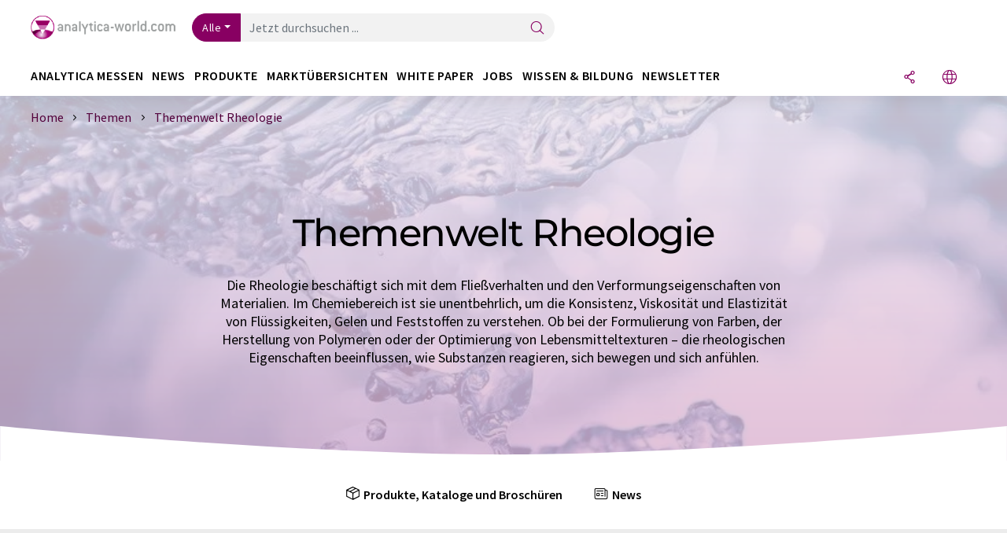

--- FILE ---
content_type: text/html; charset=UTF-8
request_url: https://www.analytica-world.com/de/themen/rheologie/33/
body_size: 19320
content:
<!doctype html>
<html lang="de" >
<head>
    <meta charset="utf-8">
    <meta http-equiv="X-UA-Compatible" content="IE=edge">
    <meta http-equiv="Content-Language" content="de">
    <meta name="viewport" content="width=device-width, initial-scale=1">
        <link rel="stylesheet" href="//static.chemie.de//portal_assets/awportal/css/awportal-main.min.7a91ec4b.css">
    
    
    <title>Themenwelt Rheologie</title>
    <meta name="description" content="Die Rheologie beschäftigt sich mit dem Fließverhalten und den Verformungseigenschaften von Materialien. Im Chemiebereich ist sie unentbehrlich, um die Konsistenz, Viskosität und Elastizität von Flüssigkeiten, Gelen und Feststoffen zu verstehen. Ob bei der Formulierung von Farben, der Herstellung von Polymeren oder der Optimierung von Lebensmitteltexturen – die rheologischen Eigenschaften beeinflussen, wie Substanzen reagieren, sich bewegen und sich anfühlen.">

            <link rel="canonical" href="https://www.analytica-world.com/de/themen/rheologie/33/">
    
    
                        <link rel="alternate" hreflang="de" href="https://www.analytica-world.com/de/themen/rheologie/33/">
                                            <link rel="alternate" hreflang="en" href="https://www.analytica-world.com/en/topics/rheology/33/">
                            <link rel="alternate" hreflang="x-default" href="https://www.analytica-world.com/en/topics/rheology/33/">
                        
    <script src="//static.chemie.de//portal_assets/js/external/jquery-3.6.0.min.js"></script>

    

    
    

    <script>
var _dvq = _dvq || {};
_dvq['hasab'] = true;
_dvq['channel'] = 'awportal';
_dvq['portal'] = 'awportal';
_dvq['language'] = 'de';
_dvq['WT.cg_n'] = 'Themen';
_dvq['WT.cg_s'] = 'Themen';
_dvq['DCSext.wt_cg_3'] = 'Detail';
_dvq['DCSext.wt_cg_4'] = 'Themenwelt Rheologie';
_dvq['DCSext.wt_ct'] = 'Themen';
_dvq['DCSext.wt_id'] = '33';
_dvq['DCSext.wt_st'] = 'Detail';
_dvq['DCSext.wt_lang'] = 'de';
_dvq['DCSext.wt_thema'] = 'Rheologie';
</script><script>
window._mtm = window._mtm || [];
window._mtm.push({
'page_content_type': 'Themen',
'page_cmid': '33',
'page_type': 'Detail',
'page_channel': 'lab',
'page_language': 'de',
'page_portal': 'analytica-world.com',
'page_pagecontent_type': 'Themen:Detail',
'page_identifier': 'https://www.analytica-world.com/de/themen/rheologie/33/'
});
</script>
<script>
var _dvStartTime = (new Date()).getTime();
function dvPageViewEvent() {
    divolte.signal('lumPageView', _dvq);
}
</script>
<!-- Matomo Tag Manager -->
<script>
  var _mtm = window._mtm = window._mtm || [];
  _mtm.push({'mtm.startTime': (new Date().getTime()), 'event': 'mtm.Start'});
  (function() {
    var d=document, g=d.createElement('script'), s=d.getElementsByTagName('script')[0];
    g.async=true; g.src='https://mt.lumitos.com/js/container_iOM6o7d2.js'; s.parentNode.insertBefore(g,s);
  })();
</script>
<!-- End Matomo Tag Manager -->

    

    
    <!-- Google Tag Manager -->
<script>(function(w,d,s,l,i){w[l]=w[l]||[];w[l].push({'gtm.start':
new Date().getTime(),event:'gtm.js'});var f=d.getElementsByTagName(s)[0],
j=d.createElement(s),dl=l!='dataLayer'?'&l='+l:'';j.async=true;j.src=
'https://www.googletagmanager.com/gtm.js?id='+i+dl;f.parentNode.insertBefore(j,f);
})(window,document,'script','dataLayer','GTM-WHF3RNV');</script>
<!-- End Google Tag Manager -->

    
    
            <script>
window.dataLayer = window.dataLayer || [];
window.dataLayer.push({"event":"detailseite_view","seite_content_type":"Themen","seite_content_id":"33","seite_content_name":"Themenwelt Rheologie","seite_page_type":"Detail","seite_lang":"de","seite_source":"Default"});</script>    
                
            <script>
    (window.__ba = window.__ba || {}).publisher = window.__ba.publisher || {};
    window.__ba.publisher.section = 'themen';
    window.__ba.publisher.keywords = 'german,Rheologie';
</script>
<script src="https://www.analytica-world.com//analytica-world.com.js" async></script>
    </head>

<body>
<script>if(!"gdprAppliesGlobally" in window){window.gdprAppliesGlobally=true}if(!("cmp_id" in window)||window.cmp_id<1){window.cmp_id=0}if(!("cmp_cdid" in window)){window.cmp_cdid="eede7ab766ec"}if(!("cmp_params" in window)){window.cmp_params=""}if(!("cmp_host" in window)){window.cmp_host="b.delivery.consentmanager.net"}if(!("cmp_cdn" in window)){window.cmp_cdn="cdn.consentmanager.net"}if(!("cmp_proto" in window)){window.cmp_proto="https:"}if(!("cmp_codesrc" in window)){window.cmp_codesrc="1"}window.cmp_getsupportedLangs=function(){var b=["DE","EN","FR","IT","NO","DA","FI","ES","PT","RO","BG","ET","EL","GA","HR","LV","LT","MT","NL","PL","SV","SK","SL","CS","HU","RU","SR","ZH","TR","UK","AR","BS"];if("cmp_customlanguages" in window){for(var a=0;a<window.cmp_customlanguages.length;a++){b.push(window.cmp_customlanguages[a].l.toUpperCase())}}return b};window.cmp_getRTLLangs=function(){var a=["AR"];if("cmp_customlanguages" in window){for(var b=0;b<window.cmp_customlanguages.length;b++){if("r" in window.cmp_customlanguages[b]&&window.cmp_customlanguages[b].r){a.push(window.cmp_customlanguages[b].l)}}}return a};window.cmp_getlang=function(j){if(typeof(j)!="boolean"){j=true}if(j&&typeof(cmp_getlang.usedlang)=="string"&&cmp_getlang.usedlang!==""){return cmp_getlang.usedlang}var g=window.cmp_getsupportedLangs();var c=[];var f=location.hash;var e=location.search;var a="languages" in navigator?navigator.languages:[];if(f.indexOf("cmplang=")!=-1){c.push(f.substr(f.indexOf("cmplang=")+8,2).toUpperCase())}else{if(e.indexOf("cmplang=")!=-1){c.push(e.substr(e.indexOf("cmplang=")+8,2).toUpperCase())}else{if("cmp_setlang" in window&&window.cmp_setlang!=""){c.push(window.cmp_setlang.toUpperCase())}else{if(a.length>0){for(var d=0;d<a.length;d++){c.push(a[d])}}}}}if("language" in navigator){c.push(navigator.language)}if("userLanguage" in navigator){c.push(navigator.userLanguage)}var h="";for(var d=0;d<c.length;d++){var b=c[d].toUpperCase();if(g.indexOf(b)!=-1){h=b;break}if(b.indexOf("-")!=-1){b=b.substr(0,2)}if(g.indexOf(b)!=-1){h=b;break}}if(h==""&&typeof(cmp_getlang.defaultlang)=="string"&&cmp_getlang.defaultlang!==""){return cmp_getlang.defaultlang}else{if(h==""){h="EN"}}h=h.toUpperCase();return h};(function(){var u=document;var v=u.getElementsByTagName;var h=window;var o="";var b="_en";if("cmp_getlang" in h){o=h.cmp_getlang().toLowerCase();if("cmp_customlanguages" in h){for(var q=0;q<h.cmp_customlanguages.length;q++){if(h.cmp_customlanguages[q].l.toUpperCase()==o.toUpperCase()){o="en";break}}}b="_"+o}function x(i,e){var w="";i+="=";var s=i.length;var d=location;if(d.hash.indexOf(i)!=-1){w=d.hash.substr(d.hash.indexOf(i)+s,9999)}else{if(d.search.indexOf(i)!=-1){w=d.search.substr(d.search.indexOf(i)+s,9999)}else{return e}}if(w.indexOf("&")!=-1){w=w.substr(0,w.indexOf("&"))}return w}var k=("cmp_proto" in h)?h.cmp_proto:"https:";if(k!="http:"&&k!="https:"){k="https:"}var g=("cmp_ref" in h)?h.cmp_ref:location.href;var j=u.createElement("script");j.setAttribute("data-cmp-ab","1");var c=x("cmpdesign","cmp_design" in h?h.cmp_design:"");var f=x("cmpregulationkey","cmp_regulationkey" in h?h.cmp_regulationkey:"");var r=x("cmpgppkey","cmp_gppkey" in h?h.cmp_gppkey:"");var n=x("cmpatt","cmp_att" in h?h.cmp_att:"");j.src=k+"//"+h.cmp_host+"/delivery/cmp.php?"+("cmp_id" in h&&h.cmp_id>0?"id="+h.cmp_id:"")+("cmp_cdid" in h?"&cdid="+h.cmp_cdid:"")+"&h="+encodeURIComponent(g)+(c!=""?"&cmpdesign="+encodeURIComponent(c):"")+(f!=""?"&cmpregulationkey="+encodeURIComponent(f):"")+(r!=""?"&cmpgppkey="+encodeURIComponent(r):"")+(n!=""?"&cmpatt="+encodeURIComponent(n):"")+("cmp_params" in h?"&"+h.cmp_params:"")+(u.cookie.length>0?"&__cmpfcc=1":"")+"&l="+o.toLowerCase()+"&o="+(new Date()).getTime();j.type="text/javascript";j.async=true;if(u.currentScript&&u.currentScript.parentElement){u.currentScript.parentElement.appendChild(j)}else{if(u.body){u.body.appendChild(j)}else{var t=v("body");if(t.length==0){t=v("div")}if(t.length==0){t=v("span")}if(t.length==0){t=v("ins")}if(t.length==0){t=v("script")}if(t.length==0){t=v("head")}if(t.length>0){t[0].appendChild(j)}}}var m="js";var p=x("cmpdebugunminimized","cmpdebugunminimized" in h?h.cmpdebugunminimized:0)>0?"":".min";var a=x("cmpdebugcoverage","cmp_debugcoverage" in h?h.cmp_debugcoverage:"");if(a=="1"){m="instrumented";p=""}var j=u.createElement("script");j.src=k+"//"+h.cmp_cdn+"/delivery/"+m+"/cmp"+b+p+".js";j.type="text/javascript";j.setAttribute("data-cmp-ab","1");j.async=true;if(u.currentScript&&u.currentScript.parentElement){u.currentScript.parentElement.appendChild(j)}else{if(u.body){u.body.appendChild(j)}else{var t=v("body");if(t.length==0){t=v("div")}if(t.length==0){t=v("span")}if(t.length==0){t=v("ins")}if(t.length==0){t=v("script")}if(t.length==0){t=v("head")}if(t.length>0){t[0].appendChild(j)}}}})();window.cmp_addFrame=function(b){if(!window.frames[b]){if(document.body){var a=document.createElement("iframe");a.style.cssText="display:none";if("cmp_cdn" in window&&"cmp_ultrablocking" in window&&window.cmp_ultrablocking>0){a.src="//"+window.cmp_cdn+"/delivery/empty.html"}a.name=b;a.setAttribute("title","Intentionally hidden, please ignore");a.setAttribute("role","none");a.setAttribute("tabindex","-1");document.body.appendChild(a)}else{window.setTimeout(window.cmp_addFrame,10,b)}}};window.cmp_rc=function(h){var b=document.cookie;var f="";var d=0;while(b!=""&&d<100){d++;while(b.substr(0,1)==" "){b=b.substr(1,b.length)}var g=b.substring(0,b.indexOf("="));if(b.indexOf(";")!=-1){var c=b.substring(b.indexOf("=")+1,b.indexOf(";"))}else{var c=b.substr(b.indexOf("=")+1,b.length)}if(h==g){f=c}var e=b.indexOf(";")+1;if(e==0){e=b.length}b=b.substring(e,b.length)}return(f)};window.cmp_stub=function(){var a=arguments;__cmp.a=__cmp.a||[];if(!a.length){return __cmp.a}else{if(a[0]==="ping"){if(a[1]===2){a[2]({gdprApplies:gdprAppliesGlobally,cmpLoaded:false,cmpStatus:"stub",displayStatus:"hidden",apiVersion:"2.2",cmpId:31},true)}else{a[2](false,true)}}else{if(a[0]==="getUSPData"){a[2]({version:1,uspString:window.cmp_rc("")},true)}else{if(a[0]==="getTCData"){__cmp.a.push([].slice.apply(a))}else{if(a[0]==="addEventListener"||a[0]==="removeEventListener"){__cmp.a.push([].slice.apply(a))}else{if(a.length==4&&a[3]===false){a[2]({},false)}else{__cmp.a.push([].slice.apply(a))}}}}}}};window.cmp_gpp_ping=function(){return{gppVersion:"1.0",cmpStatus:"stub",cmpDisplayStatus:"hidden",supportedAPIs:["tcfca","usnat","usca","usva","usco","usut","usct"],cmpId:31}};window.cmp_gppstub=function(){var a=arguments;__gpp.q=__gpp.q||[];if(!a.length){return __gpp.q}var g=a[0];var f=a.length>1?a[1]:null;var e=a.length>2?a[2]:null;if(g==="ping"){return window.cmp_gpp_ping()}else{if(g==="addEventListener"){__gpp.e=__gpp.e||[];if(!("lastId" in __gpp)){__gpp.lastId=0}__gpp.lastId++;var c=__gpp.lastId;__gpp.e.push({id:c,callback:f});return{eventName:"listenerRegistered",listenerId:c,data:true,pingData:window.cmp_gpp_ping()}}else{if(g==="removeEventListener"){var h=false;__gpp.e=__gpp.e||[];for(var d=0;d<__gpp.e.length;d++){if(__gpp.e[d].id==e){__gpp.e[d].splice(d,1);h=true;break}}return{eventName:"listenerRemoved",listenerId:e,data:h,pingData:window.cmp_gpp_ping()}}else{if(g==="getGPPData"){return{sectionId:3,gppVersion:1,sectionList:[],applicableSections:[0],gppString:"",pingData:window.cmp_gpp_ping()}}else{if(g==="hasSection"||g==="getSection"||g==="getField"){return null}else{__gpp.q.push([].slice.apply(a))}}}}}};window.cmp_msghandler=function(d){var a=typeof d.data==="string";try{var c=a?JSON.parse(d.data):d.data}catch(f){var c=null}if(typeof(c)==="object"&&c!==null&&"__cmpCall" in c){var b=c.__cmpCall;window.__cmp(b.command,b.parameter,function(h,g){var e={__cmpReturn:{returnValue:h,success:g,callId:b.callId}};d.source.postMessage(a?JSON.stringify(e):e,"*")})}if(typeof(c)==="object"&&c!==null&&"__uspapiCall" in c){var b=c.__uspapiCall;window.__uspapi(b.command,b.version,function(h,g){var e={__uspapiReturn:{returnValue:h,success:g,callId:b.callId}};d.source.postMessage(a?JSON.stringify(e):e,"*")})}if(typeof(c)==="object"&&c!==null&&"__tcfapiCall" in c){var b=c.__tcfapiCall;window.__tcfapi(b.command,b.version,function(h,g){var e={__tcfapiReturn:{returnValue:h,success:g,callId:b.callId}};d.source.postMessage(a?JSON.stringify(e):e,"*")},b.parameter)}if(typeof(c)==="object"&&c!==null&&"__gppCall" in c){var b=c.__gppCall;window.__gpp(b.command,function(h,g){var e={__gppReturn:{returnValue:h,success:g,callId:b.callId}};d.source.postMessage(a?JSON.stringify(e):e,"*")},"parameter" in b?b.parameter:null,"version" in b?b.version:1)}};window.cmp_setStub=function(a){if(!(a in window)||(typeof(window[a])!=="function"&&typeof(window[a])!=="object"&&(typeof(window[a])==="undefined"||window[a]!==null))){window[a]=window.cmp_stub;window[a].msgHandler=window.cmp_msghandler;window.addEventListener("message",window.cmp_msghandler,false)}};window.cmp_setGppStub=function(a){if(!(a in window)||(typeof(window[a])!=="function"&&typeof(window[a])!=="object"&&(typeof(window[a])==="undefined"||window[a]!==null))){window[a]=window.cmp_gppstub;window[a].msgHandler=window.cmp_msghandler;window.addEventListener("message",window.cmp_msghandler,false)}};window.cmp_addFrame("__cmpLocator");if(!("cmp_disableusp" in window)||!window.cmp_disableusp){window.cmp_addFrame("__uspapiLocator")}if(!("cmp_disabletcf" in window)||!window.cmp_disabletcf){window.cmp_addFrame("__tcfapiLocator")}if(!("cmp_disablegpp" in window)||!window.cmp_disablegpp){window.cmp_addFrame("__gppLocator")}window.cmp_setStub("__cmp");if(!("cmp_disabletcf" in window)||!window.cmp_disabletcf){window.cmp_setStub("__tcfapi")}if(!("cmp_disableusp" in window)||!window.cmp_disableusp){window.cmp_setStub("__uspapi")}if(!("cmp_disablegpp" in window)||!window.cmp_disablegpp){window.cmp_setGppStub("__gpp")};</script><!-- Google Tag Manager (noscript) -->
<noscript><iframe src="https://www.googletagmanager.com/ns.html?id=GTM-WHF3RNV"
height="0" width="0" style="display:none;visibility:hidden"></iframe></noscript>
<!-- End Google Tag Manager (noscript) -->

    <div id='bsContainer'>
        <div id='Ads_BA_BS' style='position:relative;'></div>                    <div id="skyContainer">
                <div id='Ads_BA_SKY' style=''></div>            </div>
            </div>



<header>
    <nav class="menu__logo-line navbar navbar-expand-lg">
        <div class="container-xxl">
            <div class="navbar-wrapper">
                <a class="navbar-brand" href="https://www.analytica-world.com/de/">
                    <img src="//static.chemie.de//portal_assets/awportal/images/logo.png"
                         alt="analytica-world.com">
                </a>
                <div id="main-search-container" class="navbar-searchbox">
                    <form method="GET" class="search-form" name="search-form"
                          action="https://www.analytica-world.com/de/search/">
                        <div class="input-group">
                            <button id="selectedfilter"
                                    class="btn btn-outline-secondary dropdown-toggle btn-dropdown" type="button"
                                    data-bs-toggle="dropdown" aria-expanded="false">Alle</button>
                            <ul class="dropdown-menu">
            <li><a class="main-search-dropdown-item dropdown-item" href="#" data-value="">Alle</a>
        </li>
            <li><a class="main-search-dropdown-item dropdown-item" href="#" data-value="news">News</a>
        </li>
            <li><a class="main-search-dropdown-item dropdown-item" href="#" data-value="products">Produkte</a>
        </li>
            <li><a class="main-search-dropdown-item dropdown-item" href="#" data-value="whitepaper">White Paper</a>
        </li>
            <li><a class="main-search-dropdown-item dropdown-item" href="#" data-value="focuspages">Themenwelten</a>
        </li>
            <li><a class="main-search-dropdown-item dropdown-item" href="#" data-value="marketoverviews">Marktübersichten</a>
        </li>
    </ul>
                            <input type="hidden" name="source" id="filterInput" value="">
                            <div id="main-search-test" class="navbar-searchbox">
                            <input id="main-search"
                                   class="js-autocomplete navbar-search-input form-control"
                                   name="q"
                                   type="text"
                                   data-autosubmitform="search-form"
                                   data-autocomplete_url="https://www.analytica-world.com/de/search/global/"
                                   data-lang="de"
                                   data-max="20"
                                   data-scrollHeight="300"
                                   data-delay="500"
                                   data-append_to="main-search-test"
                                   data-inject_source=1
                                   data-group_results="true"
                                   placeholder="Jetzt durchsuchen ...">
                            <button class="btn btn-icon" type="submit" aria-label="Suche">
                                <i class="icon-search"></i></button>
                            </div>
                        </div>
                    </form>
                </div>

                <div class="navbar-shortcuts">
                    <div class="navbar-search js-navbar-menu-toggle">
                        <button class="btn btn-icon" aria-label="Suche"><i class="icon-search"></i>
                        </button>
                    </div>
                    <div class="open-on-hover-lg navbar-share dropdown js-navbar-menu-toggle js-dropdown-container-popover">
                        <button
                                class="btn btn-icon js-dropdown-popover"
                                data-bs-toggle="dropdown"
                                data-bs-auto-close="outside"
                                data-title=""
                                data-url="https://www.analytica-world.com/de/themen/rheologie/33/?URLTitle="
                                aria-label="Teilen">
                            <i class="icon-share"></i>
                        </button>
                        <ul class="dropdown-menu dropdown-menu-shortcuts share">
    <li class="dropdown-item">
        <a target="_blank" href="https://www.linkedin.com/shareArticle?mini=true&url=https://www.analytica-world.com/de/themen/rheologie/33/?URLTitle=&title=">
            <i class="icon-linkedin"></i> Linkedin
        </a>
    </li>
    <li class="dropdown-item">
        <a target="_blank" href="https://www.reddit.com/submit?url=https://www.analytica-world.com/de/themen/rheologie/33/?URLTitle=&title=">
            <i class="icon-reddit"></i> Reddit
        </a>
    </li>
    <li class="dropdown-item">
        <a target="_blank" href="https://facebook.com/sharer.php?u=https://www.analytica-world.com/de/themen/rheologie/33/?URLTitle=&t=">
            <i class="icon-facebook"></i> Facebook
        </a>
    </li>
    <li class="dropdown-item">
        <a target="_blank" href="https://bsky.app/intent/compose?text=A%20https://www.analytica-world.com/de/themen/rheologie/33/?URLTitle=">
            <i class="icon-bluesky"></i> Bluesky
        </a>
    </li>
    <li class="dropdown-item">
        <a target="_blank" href="https://twitter.com/intent/tweet?url=https://www.analytica-world.com/de/themen/rheologie/33/?URLTitle=&amp;text=">
            <i class="icon-xcorp"></i> X
        </a>
    </li>
    <li class="dropdown-item">
        <a
                            href="https://mastodonshare.com/?text=%20https://www.analytica-world.com/de/themen/rheologie/33/?URLTitle="
           target="_blank"
           rel="noopener noreferrer">
            <i class="icon-mastodon"></i> Mastodon
        </a>
    </li>
    <li class="dropdown-item">
        <a target="_blank" href="https://www.xing.com/spi/shares/new?url=https://www.analytica-world.com/de/themen/rheologie/33/?URLTitle=">
            <i class="icon-xing"></i> Xing
        </a>
    </li>
    <li class="dropdown-item">
        <a target="_blank" href="mailto:?subject=&body=https%3A%2F%2Fwww.analytica-world.com%2Fde%2Fthemen%2Frheologie%2F33%2F%3FURLTitle%3D">
            <i class="icon-mail"></i> E-mail
        </a>
    </li>
</ul>                    </div>

                    <div class="open-on-hover-lg sub-menu-item dropdown js-dropdown-container-popover language-switch navbar-language-switch js-navbar-menu-toggle">
    <button class="btn btn-icon js-dropdown-popover btn-icon-txt" data-bs-toggle="dropdown" data-bs-auto-close="outside"
            aria-label="Sprache wechseln">
        <i class="icon-globe"></i>
    </button>
        <ul class="dropdown-menu dropdown-menu-shortcuts language-switcher">
                    <li class="dropdown-item active"><a
                        href="https://www.analytica-world.com/de/themen/rheologie/33/">Deutsch</a></li>
                    <li class="dropdown-item "><a
                        href="https://www.analytica-world.com/en/topics/rheology/33/">English</a></li>
            </ul>
</div>
                                    </div>

                <div class="navbar-toolbar">
                    <button class="btn btn-icon navbar-toggler" data-bs-toggle="offcanvas" data-bs-target="#main-menu"
                            aria-label="Toggle navigation">
                        <span class="navbar-toggler-icon"></span>
                    </button>
                </div>
            </div>
                    </div>


    </nav>
    <nav class="menu__items navbar navbar-expand-lg">
        <div class="container-xxl">
            <div id="main-menu" class="main-menu offcanvas">
                <div class="offcanvas-body d-flex flex-column justify-content-between">
                    <ul class="navbar-nav dropdown">
                            <li class="nav-item">
                    <a class="nav-link btn-chevron-right-lg"  data-bs-toggle="dropdown" role="button" aria-expanded="false" href="#">analytica Messen</a>
            <div class="dropdown-menu" onclick="event.stopPropagation()">
                <div class="container-xxl">
                    <a href="#" class="back-button btn-chevron-left-lg" onclick="$(this).parents('.dropdown-menu').prev().dropdown('toggle');">Zurück</a>
                    <div class="row wrapper">
                        <div class="col-12 col-lg-4">
                            <div class="main-section pe-lg-5">

                                            <a href="https://www.analytica-world.com/de/analytica/messen/" class="section-title btn-chevron-right-lg">
                            <i class="icon-analytica d-none d-lg-inline"></i>
                        Zu unserem Messenetzwerk        </a>
    
                                
                                                                                                    <a class="analytica-messe-link" target="_blank" href="https://www.messe-muenchen.de">zur messe münchen <i class="icon-link-ext"></i></a>
                                                            </div>
                        </div>

                                                    <div class="col-12 col-lg-8 d-none d-lg-block">
                                <div class="row">
                                                                                                                <div class="analytica-trade-fair col-lg-6">
                <p class="hsubtitle section-list-title">Unser Messenetzwerk besuchen</p>
        <div>
        <a href="https://analytica.de/" target="_blank">Analytica <i class="icon-link-ext"></i></a>
        <p><i class="icon-calendar"></i> 24.–27. März 2026 <i class="icon-location"></i> München</p>
    </div>
    <div>
        <a href="https://www.analyticachina.com.cn/en" target="_blank">Analytica China <i class="icon-link-ext"></i></a>
        <p><i class="icon-calendar"></i> 16.–18. Nov. 2026 <i class="icon-location"></i> Shanghai</p>
    </div>
    <div>
        <a href="https://analyticalabindia.com/en/" target="_blank">Analytica India<i class="icon-link-ext"></i></a>
        <p><i class="icon-calendar"></i> 22.–24. April 2026 <i class="icon-location"></i> Mumbai</p>
    </div>
    <div>
        <a href="https://analytica-us.com/en/" target="_blank">Analytica USA<i class="icon-link-ext"></i></a>
        <p><i class="icon-calendar"></i> 10.–12. Sep. 2025 <i class="icon-location"></i> Columbus, OH</p>
    </div>
    <div>
        <a href="https://analyticavietnam.com/en/" target="_blank">Analytica Vietnam<i class="icon-link-ext"></i></a>
        <p><i class="icon-calendar"></i> 31. März – 2. April 2027 <i class="icon-location"></i> Hanoi</p>
    </div>
    <div>
        <a href="https://analytica-africa.com/en/" target="_blank">Analytica Africa<i class="icon-link-ext"></i></a>
        <p><i class="icon-calendar"></i> 6.–8. Juli 2027 <i class="icon-location"></i> Johannesburg</p>
    </div>
</div>                                                                                                                                                    <div class="analytica-next-trade-fair col-lg-6">
                <p class="hsubtitle section-list-title">Unsere nächste Messe</p>
        <div class="next-show surface">
        <div class="logo">
            <img src="//static.chemie.de//portal_assets/awportal/images/logo/analytica.jpg" alt="analytica" style="height:37px">
        </div>
        <p class="text">Seit fünf Jahrzehnten ist analytica die Weltleitmesse für Labortechnik, Analytik und Biotechnologie.</p>
        <p class="date"><i class="icon-calendar"></i> 10.–12. Sep. 2025</p>
        <p class="location"><i class="icon-location"></i> München</p>
        <a target="_blank" href="https://analytica.de/de/muenchen/tickets/?utm_campaign=ANL_online&utm_medium=other_mmg&utm_source=analyticaWorld&utm_content=260105BH01&utm_creative_format=link&utm_marketing_tactic=performance" class="btn btn-portal">jetzt ticket kaufen</a>
        <a target="_blank" href="https://analytica.de/" class="btn btn-link">mehr informationen<i class="icon-chevron-s-right"></i></a>
    </div>
</div>                                                                                                                                            </div>
                            </div>
                                            </div>
                </div>
            </div>
            </li>
    <li class="nav-item">
                    <a class="nav-link btn-chevron-right-lg" data-url="https://www.analytica-world.com/de/news/" data-bs-toggle="dropdown" role="button" aria-expanded="false" href="#">News</a>
            <div class="dropdown-menu" onclick="event.stopPropagation()">
                <div class="container-xxl">
                    <a href="#" class="back-button btn-chevron-left-lg" onclick="$(this).parents('.dropdown-menu').prev().dropdown('toggle');">Zurück</a>
                    <div class="row wrapper">
                        <div class="col-12 col-lg-4">
                            <div class="main-section pe-lg-5">

                                            <a href="https://www.analytica-world.com/de/news/" class="section-title btn-chevron-right-lg">
                            <i class="icon-news d-none d-lg-inline"></i>
                        News entdecken        </a>
    
                                        <ul class="section-list sub-section">
                    <li class="section-list-item">
                <a href="/de/newsletter/?source=Flyout" class="section-link btn-chevron-right-lg">
                                            <i class="icon-newsletter"></i>
                                        Newsletter abonnieren                </a>
            </li>
            </ul>

                                                                                            </div>
                        </div>

                                                    <div class="col-12 col-lg-8 d-none d-lg-block">
                                <div class="row">
                                                                            <div class="col-lg-6">
    <div class="section ms-lg-3">
                    <p class="hsubtitle section-list-title">Ausgewählte Ressorts</p>
                                    <ul class="section-list">
                                    <li class="section-list-item"><a href="https://www.analytica-world.com/de/news/forschung/order_r/" class="btn-chevron-right-lg">Wissenschaft</a></li>
                                    <li class="section-list-item"><a href="https://www.analytica-world.com/de/news/wirtschaft/order_r/" class="btn-chevron-right-lg">Wirtschaft & Finanzen</a></li>
                                    <li class="section-list-item"><a href="https://www.analytica-world.com/de/news/produktentwicklung/order_r/" class="btn-chevron-right-lg">Forschung & Entwicklung</a></li>
                                    <li class="section-list-item"><a href="https://www.analytica-world.com/de/news/gesetze/order_r/" class="btn-chevron-right-lg">Politik & Gesetze</a></li>
                                    <li class="section-list-item"><a href="https://www.analytica-world.com/de/news/personalia/order_r/" class="btn-chevron-right-lg">Personalia</a></li>
                            </ul>
            </div>
</div>
                                                                                                                                                    <div class="col-lg-6">
    <div class="section ms-lg-5">
                    <p class="hsubtitle section-list-title">Ausgewählte Branchen</p>
                                    <ul class="section-list">
                                    <li class="section-list-item"><a href="https://www.analytica-world.com/de/news/analytik/order_i/" class="btn-chevron-right-lg">Laboranalytik / Labormesstechnik</a></li>
                                    <li class="section-list-item"><a href="https://www.analytica-world.com/de/news/biotechnologie/order_i/" class="btn-chevron-right-lg">Biotechnologie</a></li>
                                    <li class="section-list-item"><a href="https://www.analytica-world.com/de/news/bioanalytik/order_i/" class="btn-chevron-right-lg">Bioanalytik</a></li>
                                    <li class="section-list-item"><a href="https://www.analytica-world.com/de/news/diagnostik/order_i/" class="btn-chevron-right-lg">Diagnostik</a></li>
                                    <li class="section-list-item"><a href="https://www.analytica-world.com/de/news/labortechnik/order_i/" class="btn-chevron-right-lg">Laborausstattung / Laborbedarf</a></li>
                            </ul>
            </div>
</div>
                                                                                                                                                                                </div>
                            </div>
                                            </div>
                </div>
            </div>
            </li>
    <li class="nav-item">
                    <a class="nav-link btn-chevron-right-lg" data-url="https://www.analytica-world.com/de/produkte/" data-bs-toggle="dropdown" role="button" aria-expanded="false" href="#">Produkte</a>
            <div class="dropdown-menu" onclick="event.stopPropagation()">
                <div class="container-xxl">
                    <a href="#" class="back-button btn-chevron-left-lg" onclick="$(this).parents('.dropdown-menu').prev().dropdown('toggle');">Zurück</a>
                    <div class="row wrapper">
                        <div class="col-12 col-lg-4">
                            <div class="main-section pe-lg-5">

                                            <a href="https://www.analytica-world.com/de/produkte/" class="section-title btn-chevron-right-lg">
                            <i class="icon-flask d-none d-lg-inline"></i>
                        Produkte entdecken        </a>
    
                                        <ul class="section-list sub-section">
                    <li class="section-list-item">
                <a href="https://www.analytica-world.com/de/produkte/labor/" class="section-link btn-chevron-right-lg">
                                            <i class="icon-flask"></i>
                                        Laborprodukte entdecken                </a>
            </li>
                    <li class="section-list-item">
                <a href="https://www.analytica-world.com/de/produkte/prozess/" class="section-link btn-chevron-right-lg">
                                            <i class="icon-technique"></i>
                                        Prozessprodukte entdecken                </a>
            </li>
                    <li class="section-list-item">
                <a href="https://www.analytica-world.com/de/produkte/kataloge/" class="section-link btn-chevron-right-lg">
                                            <i class="icon-flask"></i>
                                        Kataloge entdecken                </a>
            </li>
                    <li class="section-list-item">
                <a href="https://www.analytica-world.com/de/video/" class="section-link btn-chevron-right-lg">
                                            <i class="icon-flask"></i>
                                        Videos entdecken                </a>
            </li>
            </ul>
        <ul class="section-list sub-section">
                    <li class="section-list-item">
                <a href="/de/newsletter/?source=Flyout" class="section-link btn-chevron-right-lg">
                                            <i class="icon-newsletter"></i>
                                        Newsletter abonnieren                </a>
            </li>
                    <li class="section-list-item">
                <a href="https://www.lumitos.com/de/werbeformen/produktpraesentation/" class="section-link btn-chevron-right-lg">
                                            <i class="icon-star"></i>
                                        Ihre Produkte bewerben                </a>
            </li>
            </ul>

                                                                                            </div>
                        </div>

                                                    <div class="col-12 col-lg-8 d-none d-lg-block">
                                <div class="row">
                                                                            <div class="col-lg-6">
    <div class="section ms-lg-3">
                    <a href="https://www.analytica-world.com/de/marktuebersicht/" class="section-title btn-chevron-right-lg">
                        Marktübersichten        </a>
                                    <ul class="section-list">
                                    <li class="section-list-item"><a href="https://www.analytica-world.com/de/marktuebersicht/massenspektrometer.html" class="btn-chevron-right-lg">Marktübersicht Massenspektrometer</a></li>
                                    <li class="section-list-item"><a href="https://www.analytica-world.com/de/marktuebersicht/hplc-systeme.html" class="btn-chevron-right-lg">Marktübersicht HPLC-Anlagen</a></li>
                                    <li class="section-list-item"><a href="https://www.analytica-world.com/de/marktuebersicht/nir-spektrometer.html" class="btn-chevron-right-lg">Marktübersicht NIR-Spektrometer</a></li>
                                    <li class="section-list-item"><a href="https://www.analytica-world.com/de/marktuebersicht/partikelanalysatoren.html" class="btn-chevron-right-lg">Marktübersicht Partikelanalysatoren</a></li>
                                    <li class="section-list-item"><a href="https://www.analytica-world.com/de/marktuebersicht/uv-vis-spektrometer.html" class="btn-chevron-right-lg">Marktübersicht UV/Vis-Spektrometer</a></li>
                                    <li class="section-list-item"><a href="https://www.analytica-world.com/de/marktuebersicht/pcr-thermocycler.html" class="btn-chevron-right-lg">Marktübersicht PCR-Thermocycler</a></li>
                                    <li class="section-list-item"><a href="https://www.analytica-world.com/de/marktuebersicht/elementaranalysatoren.html" class="btn-chevron-right-lg">Marktübersicht Elementaranalysatoren</a></li>
                                    <li class="section-list-item"><a href="https://www.analytica-world.com/de/marktuebersicht/ft-ir-spektrometer.html" class="btn-chevron-right-lg">Marktübersicht FT/IR-Spektrometer</a></li>
                                    <li class="section-list-item"><a href="https://www.analytica-world.com/de/marktuebersicht/gc-systeme.html" class="btn-chevron-right-lg">Marktübersicht Gaschromatographen</a></li>
                            </ul>
            </div>
</div>
                                                                                                                                                    <div class="col-lg-6">
    <div class="section ms-lg-5">
                    <a href="https://www.analytica-world.com/de/themen/" class="section-title btn-chevron-right-lg">
                        Themenwelten & Messevorschauen        </a>
                                                    <a href="/de/produkte/overview/themen/" class="section-title btn-chevron-right-lg">
                        Ausgewählte Produktkategorien        </a>
                                            <ul class="section-list">
                                    <li class="section-list-item"><a href="/de/produkte/analysegeraete/order_t/" class="btn-chevron-right-lg">Analysegeräte</a></li>
                                    <li class="section-list-item"><a href="/de/produkte/analysesysteme/order_t/" class="btn-chevron-right-lg">Analysesysteme</a></li>
                                    <li class="section-list-item"><a href="/de/produkte/chromatographiesaeulen/order_t/" class="btn-chevron-right-lg">Chromatographiesäulen</a></li>
                                    <li class="section-list-item"><a href="/de/produkte/laborgeraete/order_t/" class="btn-chevron-right-lg">Laborgeräte</a></li>
                                    <li class="section-list-item"><a href="/de/produkte/laborsoftware/order_t/" class="btn-chevron-right-lg">Laborsoftware</a></li>
                                    <li class="section-list-item"><a href="/de/produkte/microplatereader/order_t/" class="btn-chevron-right-lg">Microplatereader</a></li>
                                    <li class="section-list-item"><a href="/de/produkte/pipetten/order_t/" class="btn-chevron-right-lg">Pipetten</a></li>
                                    <li class="section-list-item"><a href="/de/produkte/spektrometer/order_t/" class="btn-chevron-right-lg">Spektrometer</a></li>
                                    <li class="section-list-item"><a href="/de/produkte/vakuumpumpen/order_t/" class="btn-chevron-right-lg">Vakuumpumpen</a></li>
                                    <li class="section-list-item"><a href="/de/produkte/waagen/order_t/" class="btn-chevron-right-lg">Waagen</a></li>
                            </ul>
            </div>
</div>
                                                                                                                                                                                </div>
                            </div>
                                            </div>
                </div>
            </div>
            </li>
    <li class="nav-item">
                    <a class="nav-link btn-chevron-right-lg" data-url="https://www.analytica-world.com/de/marktuebersicht/" data-bs-toggle="dropdown" role="button" aria-expanded="false" href="#">Marktübersichten</a>
            <div class="dropdown-menu" onclick="event.stopPropagation()">
                <div class="container-xxl">
                    <a href="#" class="back-button btn-chevron-left-lg" onclick="$(this).parents('.dropdown-menu').prev().dropdown('toggle');">Zurück</a>
                    <div class="row wrapper">
                        <div class="col-12 col-lg-4">
                            <div class="main-section pe-lg-5">

                                            <a href="https://www.analytica-world.com/de/marktuebersicht/" class="section-title btn-chevron-right-lg">
                        Marketübersichten        </a>
    
                                        <ul class="section-list sub-section">
                    <li class="section-list-item">
                <a href="https://www.analytica-world.com/de/marktuebersicht/massenspektrometer.html" class="section-link btn-chevron-right-lg">
                                        Marktübersicht Massenspektrometer                </a>
            </li>
                    <li class="section-list-item">
                <a href="https://www.analytica-world.com/de/marktuebersicht/hplc-systeme.html" class="section-link btn-chevron-right-lg">
                                        Marktübersicht HPLC-Anlagen                </a>
            </li>
                    <li class="section-list-item">
                <a href="https://www.analytica-world.com/de/marktuebersicht/nir-spektrometer.html" class="section-link btn-chevron-right-lg">
                                        Marktübersicht NIR-Spektrometer                </a>
            </li>
                    <li class="section-list-item">
                <a href="https://www.analytica-world.com/de/marktuebersicht/partikelanalysatoren.html" class="section-link btn-chevron-right-lg">
                                        Marktübersicht Partikelanalysatoren                </a>
            </li>
                    <li class="section-list-item">
                <a href="https://www.analytica-world.com/de/marktuebersicht/uv-vis-spektrometer.html" class="section-link btn-chevron-right-lg">
                                        Marktübersicht UV/Vis-Spektrometer                </a>
            </li>
                    <li class="section-list-item">
                <a href="https://www.analytica-world.com/de/marktuebersicht/pcr-thermocycler.html" class="section-link btn-chevron-right-lg">
                                        Marktübersicht PCR-Thermocycler                </a>
            </li>
                    <li class="section-list-item">
                <a href="https://www.analytica-world.com/de/marktuebersicht/elementaranalysatoren.html" class="section-link btn-chevron-right-lg">
                                        Marktübersicht Elementaranalysatoren                </a>
            </li>
                    <li class="section-list-item">
                <a href="https://www.analytica-world.com/de/marktuebersicht/ft-ir-spektrometer.html" class="section-link btn-chevron-right-lg">
                                        Marktübersicht FT/IR-Spektrometer                </a>
            </li>
                    <li class="section-list-item">
                <a href="https://www.analytica-world.com/de/marktuebersicht/gc-systeme.html" class="section-link btn-chevron-right-lg">
                                        Marktübersicht Gaschromatographen                </a>
            </li>
            </ul>

                                                                                            </div>
                        </div>

                                            </div>
                </div>
            </div>
            </li>
    <li class="nav-item">
                    <a class="nav-link btn-chevron-right-lg" data-url="https://www.analytica-world.com/de/whitepaper/" data-bs-toggle="dropdown" role="button" aria-expanded="false" href="#">White Paper</a>
            <div class="dropdown-menu" onclick="event.stopPropagation()">
                <div class="container-xxl">
                    <a href="#" class="back-button btn-chevron-left-lg" onclick="$(this).parents('.dropdown-menu').prev().dropdown('toggle');">Zurück</a>
                    <div class="row wrapper">
                        <div class="col-12 col-lg-4">
                            <div class="main-section pe-lg-5">

                                            <a href="https://www.analytica-world.com/de/whitepaper/" class="section-title btn-chevron-right-lg">
                            <i class="icon-flask d-none d-lg-inline"></i>
                        White Paper entdecken        </a>
    
                                        <ul class="section-list sub-section">
                    <li class="section-list-item">
                <a href="/de/newsletter/?source=Flyout" class="section-link btn-chevron-right-lg">
                                            <i class="icon-newsletter"></i>
                                        Newsletter abonnieren                </a>
            </li>
                    <li class="section-list-item">
                <a href="https://www.lumitos.com/de/werbeformen/whitepaper/" class="section-link btn-chevron-right-lg">
                                            <i class="icon-star"></i>
                                        Ihre White Paper bewerben                </a>
            </li>
            </ul>

                                                                                            </div>
                        </div>

                                                    <div class="col-12 col-lg-8 d-none d-lg-block">
                                <div class="row">
                                                                            <div class="col-lg-6">
    <div class="section ms-lg-3">
                    <p class="hsubtitle section-list-title">Meistgelesene White Paper</p>
                                    <ul class="section-list">
                                    <li class="section-list-item"><a href="/de/whitepaper/1126749/sila-2-die-naechste-generation-des-laborautomatisierung-standards.html" class="btn-chevron-right-lg">SiLA 2: Die nächste Generation des Laborautomatisierung-Standards</a></li>
                                    <li class="section-list-item"><a href="/de/whitepaper/1126643/fuenf-gruende-um-auf-ein-ed-rfa-analysegeraet-der-naechsten-generation-umzusteigen.html" class="btn-chevron-right-lg">Fünf Gründe, um auf ein ED-RFA-Analysegerät der nächsten Generation umzusteigen</a></li>
                                    <li class="section-list-item"><a href="/de/whitepaper/126558/welche-spektrometer-optiktechnologie-bietet-die-bessere-leistung-echelle-oder-orca.html" class="btn-chevron-right-lg">Welche Spektrometer-Optiktechnologie bietet die bessere Leistung – Echelle oder ORCA?</a></li>
                                    <li class="section-list-item"><a href="/de/whitepaper/1127002/effiziente-lebensmittelanalyse-warum-der-mikrowellenaufschluss-ihre-probenvorbereitung-optimiert.html" class="btn-chevron-right-lg">Effiziente Lebensmittelanalyse: Warum der Mikrowellenaufschluss Ihre Probenvorbereitung optimiert</a></li>
                                    <li class="section-list-item"><a href="/de/whitepaper/1126893/der-neue-vollautomatische-gerinnungsanalyzer-mit-walk-away-konzept-fuers-reagenzienmanagement.html" class="btn-chevron-right-lg">Der neue, vollautomatische Gerinnungsanalyzer mit Walk-Away-Konzept fürs Reagenzienmanagement</a></li>
                                    <li class="section-list-item"><a href="/de/whitepaper/1126987/fehlerbehebung-bei-mikroplattenbasierten-assays.html" class="btn-chevron-right-lg">Fehlerbehebung bei mikroplattenbasierten Assays</a></li>
                            </ul>
            </div>
</div>
                                                                                                                                                                                                                                                        </div>
                            </div>
                                            </div>
                </div>
            </div>
            </li>
    <li class="nav-item">
                    <a class="nav-link btn-chevron-right-lg" data-url="https://www.analytica-world.com/de/jobs/" data-bs-toggle="dropdown" role="button" aria-expanded="false" href="#">Jobs</a>
            <div class="dropdown-menu" onclick="event.stopPropagation()">
                <div class="container-xxl">
                    <a href="#" class="back-button btn-chevron-left-lg" onclick="$(this).parents('.dropdown-menu').prev().dropdown('toggle');">Zurück</a>
                    <div class="row wrapper">
                        <div class="col-12 col-lg-4">
                            <div class="main-section pe-lg-5">

                                            <a href="https://www.analytica-world.com/de/jobs/" class="section-title btn-chevron-right-lg">
                            <i class="icon-flask d-none d-lg-inline"></i>
                        Stellenanzeigen entdecken        </a>
    
                                        <ul class="section-list sub-section">
                    <li class="section-list-item">
                <a href="https://www.lumitos.com/de/werbeformen/mitarbeiter-finden/" class="section-link btn-chevron-right-lg">
                                            <i class="icon-star"></i>
                                        Ihre Stellenanzeige schalten                </a>
            </li>
            </ul>

                                                                                            </div>
                        </div>

                                                    <div class="col-12 col-lg-8 d-none d-lg-block">
                                <div class="row">
                                                                            <div class="col-lg-6">
    <div class="section ms-lg-3">
                    <p class="hsubtitle section-list-title">Jobs in ausgewählten Branchen</p>
                                    <ul class="section-list">
                                    <li class="section-list-item"><a href="https://www.analytica-world.com/de/jobs/?list-sector=7000" class="btn-chevron-right-lg">Chemie- und Erdölverarbeitende Industrie</a></li>
                                    <li class="section-list-item"><a href="https://www.analytica-world.com/de/jobs/?list-sector=29000" class="btn-chevron-right-lg">Gesundheit & soziale Dienste</a></li>
                                    <li class="section-list-item"><a href="https://www.analytica-world.com/de/jobs/?list-sector=8000" class="btn-chevron-right-lg">Pharmaindustrie</a></li>
                                    <li class="section-list-item"><a href="https://www.analytica-world.com/de/jobs/?list-sector=26000" class="btn-chevron-right-lg">Sonstige Dienstleistungen</a></li>
                            </ul>
            </div>
</div>
                                                                                                                                                                                                                                                        </div>
                            </div>
                                            </div>
                </div>
            </div>
            </li>
    <li class="nav-item">
                    <a class="nav-link btn-chevron-right-lg" data-url="https://www.analytica-world.com/de/themen/" data-bs-toggle="dropdown" role="button" aria-expanded="false" href="#">Wissen & Bildung</a>
            <div class="dropdown-menu" onclick="event.stopPropagation()">
                <div class="container-xxl">
                    <a href="#" class="back-button btn-chevron-left-lg" onclick="$(this).parents('.dropdown-menu').prev().dropdown('toggle');">Zurück</a>
                    <div class="row wrapper">
                        <div class="col-12 col-lg-4">
                            <div class="main-section pe-lg-5">

                                
                                        <ul class="section-list sub-section">
                    <li class="section-list-item">
                <a href="https://www.analytica-world.com/de/webinare/" class="section-link btn-chevron-right-lg">
                                            <i class="icon-flask"></i>
                                        Webinare entdecken                </a>
            </li>
            </ul>
        <ul class="section-list sub-section">
                    <li class="section-list-item">
                <a href="/de/newsletter/?source=Flyout" class="section-link btn-chevron-right-lg">
                                            <i class="icon-newsletter"></i>
                                        Newsletter abonnieren                </a>
            </li>
            </ul>

                                                                                            </div>
                        </div>

                                                    <div class="col-12 col-lg-8 d-none d-lg-block">
                                <div class="row">
                                                                            <div class="col-lg-6">
    <div class="section ms-lg-3">
                    <a href="https://www.analytica-world.com/de/themen/" class="section-title btn-chevron-right-lg">
                        Alle Themenwelten entdecken        </a>
                                    <ul class="section-list">
                                    <li class="section-list-item"><a href="https://www.analytica-world.com/de/themen/antikoerper/48/" class="btn-chevron-right-lg">Themenwelt Antikörper</a></li>
                                    <li class="section-list-item"><a href="https://www.analytica-world.com/de/themen/aufschluss/56/" class="btn-chevron-right-lg">Themenwelt Aufschluss</a></li>
                                    <li class="section-list-item"><a href="https://www.analytica-world.com/de/themen/chromatographie/3/" class="btn-chevron-right-lg">Themenwelt Chromatographie</a></li>
                                    <li class="section-list-item"><a href="https://www.analytica-world.com/de/themen/diagnostik/49/" class="btn-chevron-right-lg">Themenwelt Diagnostik</a></li>
                                    <li class="section-list-item"><a href="https://www.analytica-world.com/de/themen/elementaranalyse/51/" class="btn-chevron-right-lg">Themenwelt Elementaranalyse</a></li>
                                    <li class="section-list-item"><a href="https://www.analytica-world.com/de/themen/extraktion/42/" class="btn-chevron-right-lg">Themenwelt Extraktion</a></li>
                                    <li class="section-list-item"><a href="https://www.analytica-world.com/de/themen/fluoreszenzmikroskopie/37/" class="btn-chevron-right-lg">Themenwelt Fluoreszenzmikroskopie</a></li>
                                    <li class="section-list-item"><a href="https://www.analytica-world.com/de/themen/gaschromatographie/39/" class="btn-chevron-right-lg">Themenwelt Gaschromatographie</a></li>
                                    <li class="section-list-item"><a href="https://www.analytica-world.com/de/themen/hplc/38/" class="btn-chevron-right-lg">Themenwelt HPLC</a></li>
                                    <li class="section-list-item"><a href="https://www.analytica-world.com/de/themen/labordigitalisierung/67/" class="btn-chevron-right-lg">Themenwelt Digitalisierung im Labor</a></li>
                            </ul>
            </div>
</div>
                                                                                                                                                                                                                                                        </div>
                            </div>
                                            </div>
                </div>
            </div>
            </li>
    <li class="nav-item">
                    <a class="nav-link btn-chevron-right-lg" data-url="/de/newsletter/?source=Menu" data-bs-toggle="dropdown" role="button" aria-expanded="false" href="#">Newsletter</a>
            <div class="dropdown-menu p-0" onclick="event.stopPropagation()">
                <a href="#" class="back-button btn-chevron-left-lg" onclick="$(this).parents('.dropdown-menu').prev().dropdown('toggle');">Zurück</a>
                <div class="row template-wrapper">
                    
<section class="newsletter-section-block bg-section-linear-gradient">
    <div class="container-xl">
        <div class="row">
            <div class="col-sm-12 col-lg-6 mb-4 mb-lg-0">
                <img class="img-fluid" src="https://img.chemie.de/assets/awportal/images/newsletter.png" alt="Newsletter">
            </div>
            <div class="col-sm-12 col-lg-6">
                <h2 class="title">Holen Sie sich die Analytik- und Labortechnik-Branche in Ihren Posteingang</h2>
                <p>Ab sofort nichts mehr verpassen: Unser Newsletter für Analytik und Labortechnik bringt Sie jeden Dienstag auf den neuesten Stand. Aktuelle Branchen-News, Produkt-Highlights und Innovationen - kompakt und verständlich in Ihrem Posteingang. Von uns recherchiert, damit Sie es nicht tun müssen.</p>
                <div class="row">
                    <div class="col-sm-12 col-md-6">
                        <div class="d-grid">
                            <a href="https://www.analytica-world.com/de/newsletter/?source=Menu" class="btn btn-portal px-1">
                                <span class="d-none spinner-border spinner-border-sm" role="status" aria-hidden="true"></span>
                                Newsletter abonnieren                            </a>
                        </div>
                    </div>
                    <div class="col-sm-12">
                        <div class="d-none mt-2 alert alert-success js-subscribe-newsletter-message"></div>
                    </div>
                </div>
            </div>
        </div>
    </div>
</section>                </div>
            </div>
            </li>
                    </ul>
                    <div class="navbar-footer d-lg-none">
                        <div class="copyright">
                            Copyright © 2026 LUMITOS AG. All rights reserved.
                        </div>

                        <ul class="navbar-footer-menu row">
                            <li class="col-4 text-start"><a target="_blank"
                                                            href="https://www.lumitos.com/de/impressum/">Impressum</a>
                            </li>
                            <li class="col-4 text-center"><a target="_blank"
                                                             href="https://www.lumitos.com/de/agb/">AGB</a>
                            </li>
                            <li class="col-4 text-end"><a target="_blank"
                                                          href="https://www.lumitos.com/de/datenschutz/">Datenschutz</a>
                            </li>
                        </ul>
                    </div>
                </div>
            </div>
            <div class="sub-menu d-none d-lg-block">
                
                <div class="open-on-hover-lg sub-menu-item dropdown js-dropdown-container-popover">
                    <button
                            class="btn btn-icon js-dropdown-popover"
                            data-bs-toggle="dropdown"
                            data-bs-auto-close="outside"
                            data-title=""
                            data-url="https://www.analytica-world.com/de/themen/rheologie/33/?URLTitle="
                            aria-label="Teilen">
                        <i class="icon-share"></i>
                    </button>
                    <ul class="dropdown-menu dropdown-menu-shortcuts share">
    <li class="dropdown-item">
        <a target="_blank" href="https://www.linkedin.com/shareArticle?mini=true&url=https://www.analytica-world.com/de/themen/rheologie/33/?URLTitle=&title=">
            <i class="icon-linkedin"></i> Linkedin
        </a>
    </li>
    <li class="dropdown-item">
        <a target="_blank" href="https://www.reddit.com/submit?url=https://www.analytica-world.com/de/themen/rheologie/33/?URLTitle=&title=">
            <i class="icon-reddit"></i> Reddit
        </a>
    </li>
    <li class="dropdown-item">
        <a target="_blank" href="https://facebook.com/sharer.php?u=https://www.analytica-world.com/de/themen/rheologie/33/?URLTitle=&t=">
            <i class="icon-facebook"></i> Facebook
        </a>
    </li>
    <li class="dropdown-item">
        <a target="_blank" href="https://bsky.app/intent/compose?text=A%20https://www.analytica-world.com/de/themen/rheologie/33/?URLTitle=">
            <i class="icon-bluesky"></i> Bluesky
        </a>
    </li>
    <li class="dropdown-item">
        <a target="_blank" href="https://twitter.com/intent/tweet?url=https://www.analytica-world.com/de/themen/rheologie/33/?URLTitle=&amp;text=">
            <i class="icon-xcorp"></i> X
        </a>
    </li>
    <li class="dropdown-item">
        <a
                            href="https://mastodonshare.com/?text=%20https://www.analytica-world.com/de/themen/rheologie/33/?URLTitle="
           target="_blank"
           rel="noopener noreferrer">
            <i class="icon-mastodon"></i> Mastodon
        </a>
    </li>
    <li class="dropdown-item">
        <a target="_blank" href="https://www.xing.com/spi/shares/new?url=https://www.analytica-world.com/de/themen/rheologie/33/?URLTitle=">
            <i class="icon-xing"></i> Xing
        </a>
    </li>
    <li class="dropdown-item">
        <a target="_blank" href="mailto:?subject=&body=https%3A%2F%2Fwww.analytica-world.com%2Fde%2Fthemen%2Frheologie%2F33%2F%3FURLTitle%3D">
            <i class="icon-mail"></i> E-mail
        </a>
    </li>
</ul>                </div>
                <div class="open-on-hover-lg sub-menu-item dropdown js-dropdown-container-popover language-switch ">
    <button class="btn btn-icon js-dropdown-popover btn-icon-txt" data-bs-toggle="dropdown" data-bs-auto-close="outside"
            aria-label="Sprache wechseln">
        <i class="icon-globe"></i>
    </button>
            <button class="btn btn-icon js-dropdown-popover btn-icon-only" data-bs-toggle="dropdown"
                data-bs-auto-close="outside" aria-label="Sprache wechseln">
            <i class="icon-globe"></i>
        </button>
        <ul class="dropdown-menu dropdown-menu-shortcuts language-switcher">
                    <li class="dropdown-item active"><a
                        href="https://www.analytica-world.com/de/themen/rheologie/33/">Deutsch</a></li>
                    <li class="dropdown-item "><a
                        href="https://www.analytica-world.com/en/topics/rheology/33/">English</a></li>
            </ul>
</div>                <div class="open-on-hover-lg sub-menu-item dropdown js-dropdown-container-popover profile-icon">
                                    </div>
            </div>
        </div>
    </nav>
</header>
<script>
    $(document).ready(function() {
        $(".search-form").submit(function(event) {
            if ($("#filterInput").val() === "") {
                $("#filterInput").remove(); // Remove the input field from the form
            }
        });
    });

</script>
<div class="modal fade" id="modal-msg" tabindex="-1" aria-hidden="true">
    <div class="modal-dialog modal-lg modal-dialog-centered">
        <div class="modal-content">
            <div class="modal-header mb-4">
                <p class="modal-title font-title">Hinweis</p>
                <button type="button" class="btn-close modalCloseButton" data-bs-dismiss="modal" aria-label="Close"><i class="icon-closed"></i></button>
            </div>
            <div class="modal-body">
                <p class="mb-5">Die Funktion "<b>Suche Speichern</b>" steht nur angemeldeten Nutzern zur Verfügung.</p>

                <div class="text-center">
                    <a class="btn btn-portal me-2 mb-3" href="https://www.analytica-world.com/de/myportal/">
                        jetzt anmelden                    </a>
    
                    <a class="btn btn-portal mb-3" href="https://www.analytica-world.com/de/user/register/">
                        Registrieren                    </a>
                </div>
            </div>
        </div>
    </div>
</div>
<div class="modal fade" id="modal-msg2" tabindex="-1" aria-hidden="true">
    <div class="modal-dialog modal-lg modal-dialog-centered">
        <div class="modal-content">
            <div class="modal-header mb-4">
                <p class="modal-title font-title">Wichtiger Hinweis</p>
                <button type="button" class="btn-close modalCloseButton" data-bs-dismiss="modal" aria-label="Close"><i class="icon-closed"></i></button>
            </div>
            <div class="modal-body">
                <p class="mb-5">
                    Derzeit sind Sie nicht in my.analytica-world.com eingeloggt.                    Daher können Sie maximal 5 Inhalte merken.                </p>

                <div class="text-center">
                    <a class="btn btn-portal me-2 mb-3" href="https://www.analytica-world.com/de/myportal/">
                        jetzt anmelden                    </a>
    
                    <a class="btn btn-portal mb-3" href="https://www.analytica-world.com/de/user/register/">
                        Registrieren                    </a>
                </div>
            </div>
        </div>
    </div>
</div>
    <div class="breadcrumbs-section-block">
    <div class="container-xxl">
        <div class="breadcrumbs-position">
                                                                <a href="https://www.analytica-world.com/de/"><span>Home</span></a>                                                                <i class="icon-chevron-s-right"></i>                                                    <a href="https://www.analytica-world.com/de/themen/"><span>Themen</span></a>                                                                <i class="icon-chevron-s-right"></i>                                                    <span>Themenwelt Rheologie</span>                                    </div>
    </div>
</div>
<main class="main-content topic topic-focus awportal">
    <section  class="index-page-quick-entry-section-block topic-focus bg-top-section-linear-gradient">
    <div class="container-xl">
        <div class="row">
            <div class="header-container col-md-10 offset-md-1">
                <h1>Themenwelt Rheologie</h1>
                                    <p class="mb-5">Die Rheologie beschäftigt sich mit dem Fließverhalten und den Verformungseigenschaften von Materialien. Im Chemiebereich ist sie unentbehrlich, um die Konsistenz, Viskosität und Elastizität von Flüssigkeiten, Gelen und Feststoffen zu verstehen. Ob bei der Formulierung von Farben, der Herstellung von Polymeren oder der Optimierung von Lebensmitteltexturen – die rheologischen Eigenschaften beeinflussen, wie Substanzen reagieren, sich bewegen und sich anfühlen.</p>
                
                            </div>
        </div>
    </div>

    <div class="overlay">
        <img class="w-100 h-100" src="//static.chemie.de//portal_assets/common/images/quick_entry_overlay.svg">
    </div>
</section>
<section class="index-page-navigation-section-block d-none d-md-block">
    <div class="container-xl">
        <div class="row">
            <div class="d-inline-block text-center">
                                                    <a href="" class="js-scroll-to-element d-inline-block" data-element="#products-catalogs-section"><i class="icon-products"></i>Produkte, Kataloge und Broschüren</a>
                                                                    <a href="" class="js-scroll-to-element d-inline-block" data-element="#news-section"><i class="icon-news"></i>News</a>
                                                                                            </div>
        </div>
    </div>
</section>



<section id="products-catalogs-section" class="list-dynamic-facet-filter-section bg-light-50">
    <div class="container-xl">
                <h2 class="mb-5">Rheologie-Produkte und Kataloge</h2>
        <h4 class="font-title mb-4"><i class="icon-products"></i> Rheologie-Produkte</h4>
            
<div class="list-dynamic-facets-wrapper">
    <div class="container-xl">
        <div class="list-dynamic-facets ">
            <div class="visible-facets-container js-scroll-container container">
                <div class="visible-facets js-scroll-content row">
                                    </div>
            </div>
        </div>
    </div>
        


    <div class="mb-5">
        <div class="row justify-content-center">
                                                <div class="col-md-6 pb-4 px-2 ">
                        <a class="single-item-block product-item item-large-box"
       href="https://www.analytica-world.com/de/produkte/1130274/ta-hr30-rheometer-ta-instruments.html?cx=FOT%3ARheologie">
    <div class="img-container">
        <img class="small"
             alt="Das leistungsf&auml;higste und vielseitigste Rheometer f&uuml;r Ihr Labor"
             src="https://img.chemie.de/Portal/Products/651d5fe6c7fa4_qWkXCVqd_.png?tr=n-xl10">
        <img class="large"
             alt="Das leistungsf&auml;higste und vielseitigste Rheometer f&uuml;r Ihr Labor"
             src="https://img.chemie.de/Portal/Products/651d5fe6c7fa4_qWkXCVqd_.png?tr=n-xzoom">
            </div>
    <div class="item-content">
        <div class="item-body container ">
    <div class="row mb-1 item-supplier">
        <div class="col-6 ">
                                    <h3 class="card-text">
                        TA HR30 Rheometer von TA Instruments                    </h3>
                        </div>
                    <div class="col-6 text-end">
                            </div>
            </div>
    <div class="row">
        <div class="col">
            <h3 class="item-title">Das leistungsfähigste und vielseitigste Rheometer für Ihr Labor</h3>
                            <span class="item-subtitle"><strong>Entdecken Sie das innovativste Rotationsrheometer</strong></span>
                <div class="item-text mt-4">Höchste Messgenauigkeit - Niedrigere Viskositäten, kleinere Probenvolumina und die genausten G',G'' ✓ Einfach zu verwenden – Betreiben Sie das Rheometer mit einfacher Benutzerinteraktion ✓ Größte Vielseitigkeit – Nutzen Sie die breite Auswahl an leistungsfähigen Zubehören ✓</div>
                        <div class="topics">
                                    <span class="topic">Rotationsrheometer</span>
                            </div>
        </div>
    </div>


</div>
<div class="item-footer container">
                <span class="btn-portal-link item-link"><span>Mehr erfahren</span><i
                    class="icon-chevron-s-right"></i></span>
</div>

    </div>
</a>
                    </div>
                                                                                        <div class="col-md-6">
                            <div class="row">
                                                                    <div class="col-md-6 pb-4 px-2 ">
                                        <a class="single-item-block product-item "
       href="https://www.analytica-world.com/de/produkte/54565/stabilitaetstests-emulsion-dispersion-partikelcharakterisierung.html?cx=FOT%3ARheologie">
    <div class="img-container">
        <img class="small"
             alt="Multiwellenl&auml;ngen-Dispersionsanalysator LUMiSizer"
             src="https://img.chemie.de/Portal/Products/137367_qmfgYuM1d.png?tr=n-xl10">
        <img class="large"
             alt="Multiwellenl&auml;ngen-Dispersionsanalysator LUMiSizer"
             src="https://img.chemie.de/Portal/Products/137367_qmfgYuM1d.png?tr=n-xzoom">
            </div>
    <div class="item-content">
        <div class="item-body container ">
    <div class="row mb-1 item-supplier">
        <div class="col-12 ">
                                    <h3 class="card-text">
                        LUMiSizer von LUM                    </h3>
                        </div>
            </div>
    <div class="row">
        <div class="col">
            <h3 class="item-title-small">Der vielseitige Partikel- und Dispersionsanalysator: At-line, im Prozess und im Labor</h3>
                        <div class="topics">
                                    <span class="topic">Nanopartikelanalysatoren</span>
                            </div>
        </div>
    </div>


</div>
<div class="item-footer container">
                                <span class="btn-portal-link item-link"><span>Mehr erfahren</span><i
                    class="icon-chevron-s-right"></i></span>
</div>

    </div>
</a>
                                    </div>
                                                                </div>
                        </div>
                                                        </div>
                    </div>
            

            </div>
</section>


<section id="brochures-section" class="section-p-sm bg-light-100">
    <div class="container-xl">
                    <h2 class="mb-5">Rheologie-Broschüren</h2>
                <div class="row justify-content-center">
                            <div class="col-md-3 pb-4 px-2">
    <a class="card card-item" href="https://www.analytica-world.com/de/kontakt/produkte/54565/download/?cx=FOT%3ARheologie">
        <div class="card-body">
            <div class="img-container">
                <img src="https://img.chemie.de/Portal/Products/137367_qmfgYuM1d.png?tr=n-xl10" alt="Multiwellenlängen-Dispersionsanalysator LUMiSizer">
            </div>
            <h3 class="card-title mb-4">Der vielseitige Partikel- und Dispersionsanalysator: At-line, im Prozess und im Labor</h3>
        </div>
        <div class="card-footer">
            <span class="btn-portal-link card-link"><span>Herunterladen</span><i class="icon-chevron-s-right"></i></span>
        </div>
    </a>
</div>                            <div class="col-md-3 pb-4 px-2">
    <a class="card card-item" href="https://www.analytica-world.com/de/kontakt/produkte/1130274/download/?cx=FOT%3ARheologie">
        <div class="card-body">
            <div class="img-container">
                <img src="https://img.chemie.de/Portal/PDF/Products/651d5fcc366b1_7X5ExW6u1.jpg?tr=n-xl10" alt="Das leistungsfähigste und vielseitigste Rheometer für Ihr Labor">
            </div>
            <h3 class="card-title mb-4">Das leistungsfähigste und vielseitigste Rheometer für Ihr Labor</h3>
        </div>
        <div class="card-footer">
            <span class="btn-portal-link card-link"><span>Herunterladen</span><i class="icon-chevron-s-right"></i></span>
        </div>
    </a>
</div>                    </div>
                    </div>
</section>




<section id="news-section" class="news-main-content pt-5 bg-light-50">
    <div class="container-xl">
        <h2 class="mb-5">Rheologie-News</h2>
        
                
        <div class="row ">
            <div class="col-content right-padding">
                <div class="recent-items-section-block mb-5">
                    <div class="mb-lg-4 row flex-wrap d-flex js-light-slider-mobile-only">
                                                                                <div class="col-12 pb-4">
                                <a href="https://www.analytica-world.com/de/news/1173063/neue-bilder-fuehren-zu-einer-besseren-vorhersage-der-scherverdickung.html?cx=FOT%3ARheologie" class="single-item h-100">
                                    <div class="item-image-container">
                                        <img class="d-none d-md-inline" alt="Neue Bilder führen zu einer besseren Vorhersage der Scherverdickung" src="https://img.chemie.de/Portal/News/161854_ELw-416oD.png?tr=n-xl10">
                                        <img class="d-md-none" alt="Neue Bilder führen zu einer besseren Vorhersage der Scherverdickung" src="https://img.chemie.de/Portal/News/161854_ELw-416oD.png?tr=n-zoom">
                                    </div>
                                    <div class="item-content-container">
                                        <h3 class="item-title font-title mb-2">Neue Bilder führen zu einer besseren Vorhersage der Scherverdickung</h3>
                                        <p class="item-subtitle mb-3">Sie ist für alle Bereiche relevant, von der Öl- und Gasindustrie über die Pharmaproduktion und die Lebensmittelverarbeitung bis hin zur chemischen Industrie</p>
                                        <span class="btn-portal-link card-link">
                                            <span>News lesen</span>
                                            <i class="icon-chevron-s-right"></i>
                                        </span>
                                    </div>
                                </a>
                            </div>
                                                                                <div class="col-12 pb-4">
                                <a href="https://www.analytica-world.com/de/news/1161067/sechs-augen-sehen-mehr.html?cx=FOT%3ARheologie" class="single-item h-100">
                                    <div class="item-image-container">
                                        <img class="d-none d-md-inline" alt="Sechs Augen sehen mehr" src="//static.chemie.de//portal_assets/common/images/missing-image.svg">
                                        <img class="d-md-none" alt="Sechs Augen sehen mehr" src="//static.chemie.de//portal_assets/common/images/missing-image.svg">
                                    </div>
                                    <div class="item-content-container">
                                        <h3 class="item-title font-title mb-2">Sechs Augen sehen mehr</h3>
                                        <p class="item-subtitle mb-3">Umfassendes Anwenderseminar 2D/3D Rheologie und Stabilität von dispersen Systemen</p>
                                        <span class="btn-portal-link card-link">
                                            <span>News lesen</span>
                                            <i class="icon-chevron-s-right"></i>
                                        </span>
                                    </div>
                                </a>
                            </div>
                                                                                <div class="col-12 pb-4">
                                <a href="https://www.analytica-world.com/de/news/162039/neues-verfahren-misst-praezise-3d-polymerbearbeitung.html?cx=FOT%3ARheologie" class="single-item h-100">
                                    <div class="item-image-container">
                                        <img class="d-none d-md-inline" alt="Neues Verfahren misst präzise 3D-Polymerbearbeitung" src="https://img.chemie.de/Portal/News/118291_kFl6GGGKS.jpg?tr=n-xl10">
                                        <img class="d-md-none" alt="Neues Verfahren misst präzise 3D-Polymerbearbeitung" src="https://img.chemie.de/Portal/News/118291_kFl6GGGKS.jpg?tr=n-zoom">
                                    </div>
                                    <div class="item-content-container">
                                        <h3 class="item-title font-title mb-2">Neues Verfahren misst präzise 3D-Polymerbearbeitung</h3>
                                        <p class="item-subtitle mb-3"></p>
                                        <span class="btn-portal-link card-link">
                                            <span>News lesen</span>
                                            <i class="icon-chevron-s-right"></i>
                                        </span>
                                    </div>
                                </a>
                            </div>
                                                                                <div class="col-12 pb-4">
                                <a href="https://www.analytica-world.com/de/news/159734/ta-instruments-erweitert-sein-thermogravimetrie-portfolio-mit-dem-erwerb-von-rubotherm.html?cx=FOT%3ARheologie" class="single-item h-100">
                                    <div class="item-image-container">
                                        <img class="d-none d-md-inline" alt="TA Instruments erweitert sein Thermogravimetrie Portfolio mit dem Erwerb von Rubotherm" src="//static.chemie.de//portal_assets/common/images/missing-image.svg">
                                        <img class="d-md-none" alt="TA Instruments erweitert sein Thermogravimetrie Portfolio mit dem Erwerb von Rubotherm" src="//static.chemie.de//portal_assets/common/images/missing-image.svg">
                                    </div>
                                    <div class="item-content-container">
                                        <h3 class="item-title font-title mb-2">TA Instruments erweitert sein Thermogravimetrie Portfolio mit dem Erwerb von Rubotherm</h3>
                                        <p class="item-subtitle mb-3"></p>
                                        <span class="btn-portal-link card-link">
                                            <span>News lesen</span>
                                            <i class="icon-chevron-s-right"></i>
                                        </span>
                                    </div>
                                </a>
                            </div>
                                                                        </div>
                    <div class="text-center mt-3 mt-md-0 d-grid d-md-block">
                        <a href="https://www.analytica-world.com/de/news/rheologie/order_t/?cx=FOT%3ARheologie" class="btn btn btn-portal text-uppercase rounded-pill px-5 mb-3">
                            Alle Rheologie-News                        </a>
                    </div>
                </div>
                
                <div class="d-none d-md-block">
                                    </div>
            </div>
            <div class="col-sidebar d-none d-lg-flex flex-lg-column justify-content-lg-between">
                <div class="sticky-wrapper d-none d-lg-block flex-lg-grow-1">
                    <div class="sticky-content">
                        <div class="newsletter-sidebar-block bg-section-linear-gradient mb-4">
    <div class="mb-3">
        <img class="img-fluid" src="https://img.chemie.de/assets/awportal/images/newsletter.png"
             alt="Newsletter">
    </div>
    <section class="contact-newsletter-section">
        <div class="newsletter-block">
            <h2 class="title">Holen Sie sich die Analytik- und Labortechnik-Branche in Ihren Posteingang</h2>
            <div id='newslettersidebarModuleFormStartup_div' class='Forms_ProcessorBootstrap5 newsletterSubscribeForm'>
<form id='newslettersidebarModuleFormStartup' enctype='multipart/form-data' name='newslettersidebarModuleFormStartup' action='https://www.analytica-world.com/de/newsletter/ajaxsubscribenewsletter/?formType=newslettersidebarModuleForm' method='POST' class='needs-validation newsletterSubscribeForm' >
<div id='newslettersidebarModuleFormStartup--email_div' class='Forms_TextField required'>
<input id='newslettersidebarModuleFormStartup--email' name='newslettersidebarModuleFormStartup--email' class='form-control' placeholder='Berufliche E-Mail' ></div>
<div id='newslettersidebarModuleFormStartup--submit_div' class='Forms_SubmitLink text-center text-md-center mt-3'>
<a onClick="divolte.signal('newsletter-abonnieren', {'channel':'awportal', 'portal':'awportal', 'language':'de'}); window._mtm = window._mtm || []; window._mtm.push({'event': 'newsletter', 'event_category': 'newsletter-so', 'event_action': 'newsletter-abonnieren', 'event_name': 'awportalde', 'page_channel': 'lab', 'page_language': 'de', 'page_portal': 'analytica-world.com'}); destroyunload(); $('#newslettersidebarModuleFormStartup').submit();" class="btn btn-portal subscribe-form-btn newsletter-sidebar-btn" tabindex="0">Newsletter abonnieren</a>
            <noscript>
                <div class="noscriptbutton">
                    <span class="noscriptbuttonleft"></span>
                    <input class="noscriptbuttonright" value="Newsletter abonnieren" type="submit" />
                </div>
            </noscript>
            <script>
                $(".jsok").removeAttr("style");

                function destroyunload() {
                    window.onbeforeunload = null;
                    return true;
                }

                $("a.submit").on("keyup", function(event) {
                    if (event.keyCode === 13) {
                        event.preventDefault();
                        this.click();
                    }
                });

                    $(document).ready(function(){
                        $("form").preventDoubleSubmission("In Arbeit");
                    });

            </script>
        </div>
<div id='newslettersidebarModuleFormStartup--source_div' class='Forms_HiddenField'>
<input id='newslettersidebarModuleFormStartup--source' name='newslettersidebarModuleFormStartup--source' value='Abomodule' type='hidden' /></div>
<div id='newslettersidebarModuleFormStartup--firstname_div' class='Forms_HiddenField'>
<input id='newslettersidebarModuleFormStartup--firstname' name='newslettersidebarModuleFormStartup--firstname' type='hidden' /></div>
<div id='newslettersidebarModuleFormStartup--lastname_div' class='Forms_HiddenField'>
<input id='newslettersidebarModuleFormStartup--lastname' name='newslettersidebarModuleFormStartup--lastname' type='hidden' /></div>
<div id='newslettersidebarModuleFormStartup--title_div' class='Forms_HiddenField'>
<input id='newslettersidebarModuleFormStartup--title' name='newslettersidebarModuleFormStartup--title' type='hidden' /></div>
<div id='newslettersidebarModuleFormStartup--gender_div' class='Forms_HiddenField'>
<input id='newslettersidebarModuleFormStartup--gender' name='newslettersidebarModuleFormStartup--gender' type='hidden' /></div>
<div id='newslettersidebarModuleFormStartup--context_div' class='Forms_HiddenField'>
<input id='newslettersidebarModuleFormStartup--context' name='newslettersidebarModuleFormStartup--context' value='' type='hidden' /></div>
<div id='newslettersidebarModuleFormStartup--honeypot_div' class='Forms_HoneypotField'>
<label for="frc-name"></label><input class="frc-captcha-text-input" type="text" id="frc-name" name="frc-name" autocomplete="off" tabindex="-1" aria-hidden="true" style="opacity:0;position:absolute;top:0;left:0;width:0;height:0;z-index:-1;"></div>
<input type='hidden' name='submitted-form' value='newslettersidebarModuleFormStartup' />
<input type='hidden' name='form-id' value='6ebdcc16-0907-47a6-9704-b0b43b074dfc' />

                        <noscript>
                            <input type='hidden' name='security-token' value='1f271f46-f55d-49b8-bbb5-01d1a80c767ff' />
                        </noscript>

                        <script type='text/javascript'>(function(){var _a='1f271f46-f55d-49b8-bbb5-01d1a80c767f';var _b=document.createElement('input');_b.setAttribute('type','hidden');_b.setAttribute('name','security-token');_b.setAttribute('value',_a+'f');document.getElementById('newslettersidebarModuleFormStartup').appendChild(_b);})()</script></form>
</div>
            <div class="d-print-none sidebar-newsletter-note indent js-toggle-note" data-target=".sidebar-newsletter-note"
                 data-class="show">
                <span><i class="icon-chevron-l-down"></i></span>
                <p>Mit dem Absenden des Formulars willigen Sie ein, dass Ihnen die LUMITOS AG den oder die oben ausgewählten Newsletter per E-Mail zusendet. Ihre Daten werden nicht an Dritte weitergegeben. Die Speicherung und Verarbeitung Ihrer Daten durch die LUMITOS AG erfolgt auf Basis unserer <a target='_blank' href='https://www.lumitos.com/de/datenschutz/'>Datenschutzerklärung</a>. LUMITOS darf Sie zum Zwecke der Werbung oder der Markt- und Meinungsforschung per E-Mail kontaktieren. Ihre Einwilligung können Sie jederzeit ohne Angabe von Gründen gegenüber der LUMITOS AG, Ernst-Augustin-Str. 2, 12489 Berlin oder per E-Mail unter <a href='mailto:widerruf@lumitos.com'>widerruf@lumitos.com</a> mit Wirkung für die Zukunft widerrufen. Zudem ist in jeder E-Mail ein Link zur Abbestellung des entsprechenden Newsletters enthalten.</p>
            </div>
        </div>
        <div class="spinner-wrapper d-none">
            <div class="spinner-border" role="status">
                <span class="visually-hidden">Loading...</span>
            </div>
        </div>
    </section>
</div>                    </div>
                </div>
            </div>
        </div>
    </div>
</section>







<section id="videos-section" class="section-p-sm bg-light-100">
    <div class="container-xl">
        <h2 class="mb-5">Rheologie-Videos</h2>
        <div class="flex-wrap d-flex js-light-slider-mobile-only">
                                                                <div class="col-md-12 col-sm-6 pb-4 pb-md-5 px-2">
                        <a href="https://www.analytica-world.com/de/video/1002260/viskositaet-bestimmen-in-allen-anwendungsbereichen-vom-labor-bis-zur-qualitaetskontrolle.html?cx=FOT%3ARheologie" class="single-item-block item-row-column video-item-block">
                            <div class="img-container video-cover">
                                <img class="small" alt="Viskosit&auml;t bestimmen - in allen Anwendungsbereichen vom Labor bis zur Qualit&auml;tskontrolle" src="https://cdn.jwplayer.com/v2/media/KxsnsMlP/poster.jpg?width=720">
                                <img class="large" alt="Viskosit&auml;t bestimmen - in allen Anwendungsbereichen vom Labor bis zur Qualit&auml;tskontrolle" src="https://cdn.jwplayer.com/v2/media/KxsnsMlP/poster.jpg?width=720">
                                <img class="player-btn" src="//static.chemie.de//portal_assets/common/images/video-player--button.svg">
                            </div>
                            <div class="item-content">
                                <div class="item-body">
                                    <h3 class="item-title">Viskosität bestimmen - in allen Anwendungsbereichen vom Labor bis zur Qualitätskontrolle</h3>
                                                                        <p class="item-text">
                                        Schon lange produzieren, rühren und schütteln Sie mit den Laborgeräten von IKA. Dank der neuen ROTAVISC Serie von IKA bearbeiten Sie Ihre Probe nun bis zur Viskositätsmessung und bestimmen die Viskosität von Flüssigkeiten in allen Anwendungsber...                                    </p>
                                                                    </div>
                                <div class="item-footer">
                                    <span class="btn-portal-link item-link"><span>Video anzeigen</span><i class="icon-chevron-s-right"></i></span>
                                </div>
                            </div>
                        </a>
                    </div>
                                                                                <div class="col-md-3 col-sm-6 pb-4 px-2">
                        <a class="single-item-block" href="https://www.analytica-world.com/de/video/1002357/der-vielseitige-partikel-und-dispersionsanalysator-at-line-im-prozess-und-im-labor.html?cx=FOT%3ARheologie">
                            <div class="img-container video-cover">
                                <img alt="Der vielseitige Partikel- und Dispersionsanalysator: At-line, im Prozess und im Labor" src="https://cdn.jwplayer.com/v2/media/eIqLPG9b/poster.jpg?width=720">
                                <img class="player-btn" src="//static.chemie.de//portal_assets/common/images/video-player--button.svg">
                            </div>
                            <div class="item-content">
                                <div class="item-body">
                                    <h3 class="item-title-small">Der vielseitige Partikel- und Dispersionsanalysator: At-line, im Prozess und im Labor</h3>
                                                                    </div>
                                <div class="item-footer">
                                    <span class="btn-portal-link item-link"><span>Video anzeigen</span><i class="icon-chevron-s-right"></i></span>
                                </div>
                            </div>
                        </a>
                    </div>
                                                                                <div class="col-md-3 col-sm-6 pb-4 px-2">
                        <a class="single-item-block" href="https://www.analytica-world.com/de/video/1001632/das-leistungsfaehigste-und-vielseitigste-rheometer-fuer-ihr-labor.html?cx=FOT%3ARheologie">
                            <div class="img-container video-cover">
                                <img alt="Das leistungsfähigste und vielseitigste Rheometer für Ihr Labor" src="https://img.youtube.com/vi/BJX-FmEZBZ8/sddefault.jpg?tr=n-xl">
                                <img class="player-btn" src="//static.chemie.de//portal_assets/common/images/video-player--button.svg">
                            </div>
                            <div class="item-content">
                                <div class="item-body">
                                    <h3 class="item-title-small">Das leistungsfähigste und vielseitigste Rheometer für Ihr Labor</h3>
                                                                    </div>
                                <div class="item-footer">
                                    <span class="btn-portal-link item-link"><span>Video anzeigen</span><i class="icon-chevron-s-right"></i></span>
                                </div>
                            </div>
                        </a>
                    </div>
                                                                                <div class="col-md-3 col-sm-6 pb-4 px-2">
                        <a class="single-item-block" href="https://www.analytica-world.com/de/video/1001812/das-leistungsfaehigste-und-vielseitigste-rheometer-fuer-ihr-labor.html?cx=FOT%3ARheologie">
                            <div class="img-container video-cover">
                                <img alt="Das leistungsfähigste und vielseitigste Rheometer für Ihr Labor" src="https://img.youtube.com/vi/BJX-FmEZBZ8/sddefault.jpg?tr=n-xl">
                                <img class="player-btn" src="//static.chemie.de//portal_assets/common/images/video-player--button.svg">
                            </div>
                            <div class="item-content">
                                <div class="item-body">
                                    <h3 class="item-title-small">Das leistungsfähigste und vielseitigste Rheometer für Ihr Labor</h3>
                                                                    </div>
                                <div class="item-footer">
                                    <span class="btn-portal-link item-link"><span>Video anzeigen</span><i class="icon-chevron-s-right"></i></span>
                                </div>
                            </div>
                        </a>
                    </div>
                                    </div>
                    <div class="text-center mt-4 more-facet-btn d-grid d-md-block">
                <a href="https://www.analytica-world.com/de/video/rheologie/order_t/?cx=FOT%3ARheologie" class="btn btn-portal">Alle Rheologie-Videos</a>
            </div>
            </div>
</section>




    
<section class="newsletter-section-block bg-section-linear-gradient">
    <div class="container-xl">
        <div class="row">
            <div class="d-flex align-items-center justify-content-center col-sm-12 col-lg-5 mb-4 mb-lg-0">
                <img class="img-fluid"
                     src="https://img.chemie.de/assets/awportal/images/newsletter.png"
                     alt="Newsletter">
            </div>
            <section class="contact-newsletter-section col-sm-12 col-lg-7">
                <div class="newsletter-block">
                    <h2 class="title">Holen Sie sich die Analytik- und Labortechnik-Branche in Ihren Posteingang</h2>
                    <div class="row">
                        <div id='newsletterModuleForm_div' class='Forms_ProcessorBootstrap5 newsletterSubscribeForm row mb-3'>
<form id='newsletterModuleForm' enctype='multipart/form-data' name='newsletterModuleForm' action='https://www.analytica-world.com/de/newsletter/ajaxsubscribenewsletter/?formType=newsletterModuleForm' method='POST' class='needs-validation newsletterSubscribeForm row mb-3' >
<div id='newsletterModuleForm--email_div' class='Forms_TextField col-md-6 required'>
<input id='newsletterModuleForm--email' name='newsletterModuleForm--email' class='form-control' placeholder='Berufliche E-Mail' ></div>
<div id='newsletterModuleForm--submit_div' class='Forms_SubmitLink col-md-6 text-center text-md-start mt-md-0 mt-3'>
<a onClick="divolte.signal('newsletter-abonnieren', {'channel':'awportal', 'portal':'awportal', 'language':'de'}); window._mtm = window._mtm || []; window._mtm.push({'event': 'newsletter', 'event_category': 'newsletter-so', 'event_action': 'newsletter-abonnieren', 'event_name': 'awportalde', 'page_channel': 'lab', 'page_language': 'de', 'page_portal': 'analytica-world.com'}); destroyunload(); $('#newsletterModuleForm').submit();" class="btn btn-portal subscribe-form-btn" tabindex="0">Newsletter abonnieren</a>
            <noscript>
                <div class="noscriptbutton">
                    <span class="noscriptbuttonleft"></span>
                    <input class="noscriptbuttonright" value="Newsletter abonnieren" type="submit" />
                </div>
            </noscript>
            <script>
                $(".jsok").removeAttr("style");

                function destroyunload() {
                    window.onbeforeunload = null;
                    return true;
                }

                $("a.submit").on("keyup", function(event) {
                    if (event.keyCode === 13) {
                        event.preventDefault();
                        this.click();
                    }
                });

            </script>
        </div>
<div id='newsletterModuleForm--source_div' class='Forms_HiddenField'>
<input id='newsletterModuleForm--source' name='newsletterModuleForm--source' value='Abomodule' type='hidden' /></div>
<div id='newsletterModuleForm--firstname_div' class='Forms_HiddenField'>
<input id='newsletterModuleForm--firstname' name='newsletterModuleForm--firstname' type='hidden' /></div>
<div id='newsletterModuleForm--lastname_div' class='Forms_HiddenField'>
<input id='newsletterModuleForm--lastname' name='newsletterModuleForm--lastname' type='hidden' /></div>
<div id='newsletterModuleForm--title_div' class='Forms_HiddenField'>
<input id='newsletterModuleForm--title' name='newsletterModuleForm--title' type='hidden' /></div>
<div id='newsletterModuleForm--gender_div' class='Forms_HiddenField'>
<input id='newsletterModuleForm--gender' name='newsletterModuleForm--gender' type='hidden' /></div>
<div id='newsletterModuleForm--context_div' class='Forms_HiddenField'>
<input id='newsletterModuleForm--context' name='newsletterModuleForm--context' value='' type='hidden' /></div>
<div id='newsletterModuleForm--honeypot_div' class='Forms_HoneypotField'>
<label for="frc-name"></label><input class="frc-captcha-text-input" type="text" id="frc-name" name="frc-name" autocomplete="off" tabindex="-1" aria-hidden="true" style="opacity:0;position:absolute;top:0;left:0;width:0;height:0;z-index:-1;"></div>
<input type='hidden' name='submitted-form' value='newsletterModuleForm' />
<input type='hidden' name='form-id' value='bf6dbb4d-cb64-4765-8368-47de74df1390' />

                        <noscript>
                            <input type='hidden' name='security-token' value='09a50f96-60da-4f8e-b728-cc39093314a0a' />
                        </noscript>

                        <script type='text/javascript'>(function(){var _a='09a50f96-60da-4f8e-b728-cc39093314a0';var _b=document.createElement('input');_b.setAttribute('type','hidden');_b.setAttribute('name','security-token');_b.setAttribute('value',_a+'a');document.getElementById('newsletterModuleForm').appendChild(_b);})()</script></form>
</div>
                        <div class="d-print-none translation-note indent">
                            <p class="note">Mit dem Absenden des Formulars willigen Sie ein, dass Ihnen die LUMITOS AG den oder die oben ausgewählten Newsletter per E-Mail zusendet. Ihre Daten werden nicht an Dritte weitergegeben. Die Speicherung und Verarbeitung Ihrer Daten durch die LUMITOS AG erfolgt auf Basis unserer <a target='_blank' href='https://www.lumitos.com/de/datenschutz/'>Datenschutzerklärung</a>. LUMITOS darf Sie zum Zwecke der Werbung oder der Markt- und Meinungsforschung per E-Mail kontaktieren. Ihre Einwilligung können Sie jederzeit ohne Angabe von Gründen gegenüber der LUMITOS AG, Ernst-Augustin-Str. 2, 12489 Berlin oder per E-Mail unter <a href='mailto:widerruf@lumitos.com'>widerruf@lumitos.com</a> mit Wirkung für die Zukunft widerrufen. Zudem ist in jeder E-Mail ein Link zur Abbestellung des entsprechenden Newsletters enthalten.</p>
                        </div>
                        <div class="overlay"></div>
                        <div data-target=".translation-note .note" class="js-toggle-container" data-height="50">
                            <a href="#" data-target=".translation-note" class="btn-portal-link js-show-all-content">
                                Mehr lesen                                <i class="icon-chevron-s-down"></i>
                            </a>
                            <a href="#" data-target=".translation-note" class="btn-portal-link js-hide-all-content" style="display:none;">
                                Weniger anzeigen                                <i class="icon-chevron-s-up"></i> </a>
                        </div>
                    </div>
                    <div class="spinner-wrapper d-none">
                        <div class="spinner-border" role="status">
                            <span class="visually-hidden">Loading...</span>
                        </div>
                    </div>
                </div>
            </section>
        </div>
    </div>
</section>




</main>


<footer>
                        <div class="footer-container-awportal">
                <div class="container-xl">
                    <p class="title text-center font-title">Unser weltweites analytica Messenetzwerk</h2>
                    <div class="slider d-flex flex-wrap js-light-slider" data-items="5">
                        <div class="col pb-4 px-2">
                            <a class="card card-item" target="_blank" href="https://analytica.de/">
                                <div class="card-body">
                                    <div class="img-container">
                                        <img src="//static.chemie.de//portal_assets/awportal/images/logo/analytica.jpg" alt="analytica">
                                    </div>
                                    <p class="date"><i class="icon-calendar"></i> 24.–27. März 2026</p>
                                    <p class="location"><i class="icon-location"></i> München</p>
                                </div>
                            </a>
                        </div>
                        <div class="col pb-4 px-2">
                            <a class="card card-item" target="_blank" href="https://analyticavietnam.com/en/">
                                <div class="card-body">
                                    <div class="img-container">
                                        <img src="//static.chemie.de//portal_assets/awportal/images/logo/analytica-vietnam.jpg" alt="analytica Vietnam">
                                    </div>
                                    <p class="date"><i class="icon-calendar"></i> 31. März – 2. April 2027</p>
                                    <p class="location"><i class="icon-location"></i> Hanoi</p>
                                </div>
                            </a>
                        </div>
                        <div class="col pb-4 px-2">
                            <a class="card card-item" target="_blank" href="https://analyticalabindia.com/en/">
                                <div class="card-body">
                                    <div class="img-container">
                                        <img src="//static.chemie.de//portal_assets/awportal/images/logo/analytica-india.jpg" alt="analytica Anacon India">
                                    </div>
                                    <p class="date"><i class="icon-calendar"></i> 22.–24. April 2026</p>
                                    <p class="location"><i class="icon-location"></i> Mumbai</p>
                                </div>
                            </a>
                        </div>
                        <div class="col pb-4 px-2">
                            <a class="card card-item" target="_blank" href="https://analytica-us.com/en/">
                                <div class="card-body">
                                    <div class="img-container">
                                        <img src="//static.chemie.de//portal_assets/awportal/images/logo/analytica-usa.svg" alt="analytica USA">
                                    </div>
                                    <p class="date"><i class="icon-calendar"></i> 10.–12. Sep. 2025</p>
                                    <p class="location"><i class="icon-location"></i> Columbus, OH</p>
                                </div>
                            </a>
                        </div>
                        <div class="col pb-4 px-2">
                            <a class="card card-item" target="_blank" href="https://www.analyticachina.com.cn/en">
                                <div class="card-body">
                                    <div class="img-container">
                                        <img src="//static.chemie.de//portal_assets/awportal/images/logo/analytica-china.jpg" alt="analytica China">
                                    </div>
                                    <p class="date"><i class="icon-calendar"></i> 16.–18. Nov. 2026</p>
                                    <p class="location"><i class="icon-location"></i> Shanghai</p>
                                </div>
                            </a>
                        </div>
                        <div class="col pb-4 px-2">
                            <a class="card card-item" target="_blank" href="https://analytica-africa.com/en/">
                                <div class="card-body">
                                    <div class="img-container">
                                        <img src="//static.chemie.de//portal_assets/awportal/images/logo/analytica-africa.jpg" alt="analytica Africa">
                                    </div>
                                    <p class="date"><i class="icon-calendar"></i> 6.–8. Juli 2027</p>
                                    <p class="location"><i class="icon-location"></i> Johannesburg</p>
                                </div>
                            </a>
                        </div>
                    </div>
                </div>
            </div>
                <div class="footer-container-1 bg-light-100">
            <div class="container-xl">
                <div class="row">
                    <div class="col-sm-12 col-md-8 mb-4 mb-md-0">
                        <div class="row accordion-footer">
                        <div class="col-sm-12 col-md-6 col-lg-4 col-xl-3 mb-3 mb-lg-5 accordion-item">
                <button class="font-title accordion-button collapsed d-flex d-md-none" 
                        data-bs-toggle="collapse" 
                        data-bs-target="#list-0" 
                        aria-expanded="false">News                </button>
                <p class="font-title d-none d-md-block">News</p>
                <ul id="list-0" class="collapse dont-collapse-md  list-unstyled color-200">
                                            <li><a href="https://www.analytica-world.com/de/news/" >News entdecken</a></li>
                                            <li><a href="/de/newsletter/?source=Footer" >Newsletter abonnieren</a></li>
                                            <li><a href="https://www.analytica-world.com/de/news/overview/" >News-Übersicht</a></li>
                                    </ul>
                <hr>
            </div>
                                            <div class="col-sm-12 col-md-6 col-lg-4 col-xl-3 mb-3 mb-lg-5 accordion-item">
                <button class="font-title accordion-button collapsed d-flex d-md-none" 
                        data-bs-toggle="collapse" 
                        data-bs-target="#list-1" 
                        aria-expanded="false">analytica Messen                </button>
                <p class="font-title d-none d-md-block">analytica Messen</p>
                <ul id="list-1" class="collapse dont-collapse-md mb-0 list-unstyled color-200">
                                            <li><a href="https://www.analytica-world.com/de/analytica/messen/" >Im Überblick</a></li>
                                            <li><a href="https://www.messe-muenchen.de/de/?mtm_campaign=internal-portal&mtm_medium=footer-1&mtm_source=lab"  target="_blank">Messe München <i class='icon-link-ext'></i></a></li>
                                            <li><a href="https://analytica.de/de/?mtm_campaign=internal-portal&mtm_medium=footer-1&mtm_source=lab"  target="_blank">analytica <i class='icon-link-ext'></i></a></li>
                                            <li><a href="https://www.analyticachina.com.cn/en-us/?mtm_campaign=internal-portal&mtm_medium=footer-1&mtm_source=lab"  target="_blank">analytica China <i class='icon-link-ext'></i></a></li>
                                            <li><a href="https://www.analyticaindia.com/en/?mtm_campaign=internal-portal&mtm_medium=footer-1&mtm_source=lab"  target="_blank">analytica Anacon India <i class='icon-link-ext'></i></a></li>
                                            <li><a href="https://www.analyticavietnam.com/?mtm_campaign=internal-portal&mtm_medium=footer-1&mtm_source=lab"  target="_blank">analytica Vietnam <i class='icon-link-ext'></i></a></li>
                                            <li><a href="http://analytica-africa.com/?mtm_campaign=internal-portal&mtm_medium=footer-1&mtm_source=lab"  target="_blank">analytica Lab Africa <i class='icon-link-ext'></i></a></li>
                                            <li><a href="https://analytica-us.com/en/?mtm_campaign=internal-portal&mtm_medium=footer-1&mtm_source=lab"  target="_blank">analytica USA <i class='icon-link-ext'></i></a></li>
                                    </ul>
                <hr>
            </div>
                                            <div class="col-sm-12 col-md-6 col-lg-4 col-xl-3 mb-3 mb-lg-5 accordion-item">
                <button class="font-title accordion-button collapsed d-flex d-md-none" 
                        data-bs-toggle="collapse" 
                        data-bs-target="#list-2" 
                        aria-expanded="false">Produkte                </button>
                <p class="font-title d-none d-md-block">Produkte</p>
                <ul id="list-2" class="collapse dont-collapse-md mb-0 list-unstyled color-200">
                                            <li><a href="https://www.analytica-world.com/de/produkte/" >Produkte entdecken</a></li>
                                            <li><a href="https://www.lumitos.com/de/werbeformen/produktpraesentation/?mtm_campaign=internal-portal&mtm_medium=footer-1&mtm_source=lab"  target="_blank">Produkte bewerben</a></li>
                                            <li><a href="https://www.analytica-world.com/de/produkte/overview/" >Produkt-Übersicht</a></li>
                                    </ul>
                <hr>
            </div>
                                            <div class="col-sm-12 col-md-6 col-lg-4 col-xl-3 mb-3 mb-lg-5 accordion-item">
                <button class="font-title accordion-button collapsed d-flex d-md-none" 
                        data-bs-toggle="collapse" 
                        data-bs-target="#list-3" 
                        aria-expanded="false">White paper                </button>
                <p class="font-title d-none d-md-block">White paper</p>
                <ul id="list-3" class="collapse dont-collapse-md mb-0 list-unstyled color-200">
                                            <li><a href="https://www.analytica-world.com/de/whitepaper/" >White Paper entdecken</a></li>
                                            <li><a href="https://www.lumitos.com/de/werbeformen/whitepaper/?mtm_campaign=internal-portal&mtm_medium=footer-1&mtm_source=lab"  target="_blank">White Paper bewerben</a></li>
                                            <li><a href="https://www.analytica-world.com/de/whitepaper/overview/" >White Paper-Übersicht</a></li>
                                    </ul>
                <hr>
            </div>
                                            <div class="col-sm-12 col-md-6 col-lg-4 col-xl-3 mb-3 mb-lg-5 accordion-item">
                <button class="font-title accordion-button collapsed d-flex d-md-none" 
                        data-bs-toggle="collapse" 
                        data-bs-target="#list-4" 
                        aria-expanded="false">Webinare                </button>
                <p class="font-title d-none d-md-block">Webinare</p>
                <ul id="list-4" class="collapse dont-collapse-md mb-0 list-unstyled color-200">
                                            <li><a href="https://www.analytica-world.com/de/webinare/" >Webinare entdecken</a></li>
                                            <li><a href="https://www.lumitos.com/de/werbeformen/webinare/?mtm_campaign=internal-portal&mtm_medium=footer-1&mtm_source=lab"  target="_blank">Webinare bewerben</a></li>
                                            <li><a href="https://www.analytica-world.com/de/webinare/overview/" >Webinar-Übersicht</a></li>
                                    </ul>
                <hr>
            </div>
                                            <div class="col-sm-12 col-md-6 col-lg-4 col-xl-3 mb-3 mb-lg-5 accordion-item">
                <button class="font-title accordion-button collapsed d-flex d-md-none" 
                        data-bs-toggle="collapse" 
                        data-bs-target="#list-5" 
                        aria-expanded="false">Jobs                </button>
                <p class="font-title d-none d-md-block">Jobs</p>
                <ul id="list-5" class="collapse dont-collapse-md mb-0 list-unstyled color-200">
                                            <li><a href="https://www.analytica-world.com/de/jobs/" >Jobs entdecken</a></li>
                                            <li><a href="https://www.lumitos.com/de/werbeformen/mitarbeiter-finden/?mtm_campaign=internal-portal&mtm_medium=footer-1&mtm_source=lab"  target="_blank">Stellenanzeige schalten</a></li>
                                    </ul>
                <hr>
            </div>
                                            <div class="col-sm-12 col-md-6 col-lg-4 col-xl-3 mb-3 mb-lg-5 accordion-item">
                <button class="font-title accordion-button collapsed d-flex d-md-none" 
                        data-bs-toggle="collapse" 
                        data-bs-target="#list-6" 
                        aria-expanded="false">Wissen & Bildung                </button>
                <p class="font-title d-none d-md-block">Wissen & Bildung</p>
                <ul id="list-6" class="collapse dont-collapse-md mb-0 list-unstyled color-200">
                                            <li><a href="https://www.analytica-world.com/de/video/" >Videos</a></li>
                                    </ul>
                <hr>
            </div>
                                            <div class="col-sm-12 col-md-6 col-lg-4 col-xl-3 mb-3 mb-lg-5 accordion-item">
                <button class="font-title accordion-button collapsed d-flex d-md-none" 
                        data-bs-toggle="collapse" 
                        data-bs-target="#list-7" 
                        aria-expanded="false">RSS-Feeds                </button>
                <p class="font-title d-none d-md-block">RSS-Feeds</p>
                <ul id="list-7" class="collapse dont-collapse-md mb-0 list-unstyled color-200">
                                            <li><a href="https://www.analytica-world.com/de/news/rss/" >News</a></li>
                                            <li><a href="https://www.analytica-world.com/de/produkte/rss/" >Produkte</a></li>
                                            <li><a href="https://www.analytica-world.com/de/whitepaper/rss/" >White paper</a></li>
                                            <li><a href="https://www.analytica-world.com/de/jobs/rss/" >Jobs</a></li>
                                            <li><a href="https://www.analytica-world.com/de/search/rss/" >All-in-one</a></li>
                                    </ul>
                <hr>
            </div>
                        </div>                    </div>
                    <div class="col-sm-12 col-md-3 offset-md-1 newsletter">
                        <hr>

                        <p class="title font-title"><i class="icon-newsletter"></i> Newsletter</p>
                        <p>Ab sofort nichts mehr verpassen: Unser Newsletter für Analytik und Labortechnik bringt Sie jeden Dienstag auf den neuesten Stand.</p>
                        <div class="d-grid d-sm-block">
                            <a href="https://www.analytica-world.com/de/newsletter/?source=Footer" class="btn btn-portal rounded-pill px-4 px-md-2 px-lg-4">Jetzt abonnieren</a>
                        </div>
                                            </div>
                </div>
            </div>
        </div>
        <div class="footer-container-2">
        <div class="container-xl">
                            <p class="title text-center font-title">Die Fachportale von LUMITOS</p>
                <div class="row">
                    <div class="col-12">
                        <div class="footer-logo-container">
                            <a target="_blank" href="https://www.analytica-world.com/"><img src="//static.chemie.de//portal_assets/common/images/logo/awportal-logo.png" alt="Analytica World"></a>
                            <a target="_blank" href="https://www.bionity.com/"><img src="//static.chemie.de//portal_assets/common/images/logo/bionity-logo.png" alt="Bionity"></a>
                            <a target="_blank" href="https://www.chemie.de/"><img src="//static.chemie.de//portal_assets/common/images/logo/chemie-logo.png" alt="Chemie"></a>
                            <a target="_blank" href="https://www.chemeurope.com/"><img src="//static.chemie.de//portal_assets/common/images/logo/ceurope-logo.png" alt="Chemeurope"></a>
                            <a target="_blank" href="https://www.quimica.es/"><img src="//static.chemie.de//portal_assets/common/images/logo/quimica-logo.png" alt="Quimica"></a>
                            <a target="_blank" href="https://www.yumda.com/"><img src="//static.chemie.de//portal_assets/common/images/logo/yumda-logo.png" alt="Yumda"></a>
                        </div>
                    </div>
                </div>
                        <div class="row">
                <div class="col-sm-12 col-md-7 order-md-1 order-2">
                    <ul class="list-group">
                        <li class="list-group-item"><a target="_blank" href="https://www.lumitos.com/de/leistungen/?mtm_campaign=internal-portal&mtm_medium=footer-2&mtm_source=lab">Werben bei LUMITOS</a></li>
                        <li class="list-group-item"><a target="_blank" href="https://www.lumitos.com/de/ueber-lumitos/?mtm_campaign=internal-portal&mtm_medium=footer-2&mtm_source=lab">Über LUMITOS</a></li>
                        <li class="list-group-item"><a target="_blank" href="https://www.lumitos.com/de/medien-und-portale/analytica-world-com/?mtm_campaign=internal-portal&mtm_medium=footer-2&mtm_source=lab">Über analytica-world.com</a></li>
                    </ul>
                </div>
                <div class="col-sm-12 col-md-6 order-md-3 order-4 advertise">
                    <ul class="list-group">
                        <li class="list-group-item"><a target="_blank" href="https://www.lumitos.com/de/impressum/?mtm_campaign=internal-portal&mtm_medium=footer-2&mtm_source=lab">Impressum</a></li>
                        <li class="list-group-item"><a target="_blank" href="https://www.lumitos.com/de/agb/?mtm_campaign=internal-portal&mtm_medium=footer-2&mtm_source=lab">AGB</a></li>
                        <li class="list-group-item"><a target="_blank" href="https://www.lumitos.com/de/datenschutz/?mtm_campaign=internal-portal&mtm_medium=footer-2&mtm_source=lab">Datenschutz</a></li>
                                            </ul>
                </div>

                <div class="col-sm-12 col-md-5  order-md-2 order-1 footer-social-media-title">
                    <p>Folgen Sie uns auf Social Media</p>
                </div>
                
                    <div class="col-sm-12 col-md-6  order-md-4 order-1 footer-social-media-container">
        <ul class="list-group">
                            <li class="list-group-item"><a target="_blank" href="https://www.linkedin.com/company/lumitos/" aria-label="LinkedIn Lumitos"><i class="icon-linkedin"></i></a></li>
                    </ul>
    </div>
                
                <div class="col-12 order-md-5 order-3">
                    <p class="copyright text-center">&copy; 1997-2026 LUMITOS AG, All rights reserved</p>
                </div>
            </div>
        </div>
    </div>
</footer>
<div class="d-none d-print-block print-copyright">
    <div class="container-xxl">
        <p class="copyright">&copy; 1997-2026 LUMITOS AG, All rights reserved</p>
    </div>

<script src="//static.chemie.de//js/divolte.js"></script>
<script src="//dv.lumitos.com/dv.js" defer async onload="dvPageViewEvent()"></script>
<script>
window.addEventListener('beforeunload', function (event) {
    _dvq['pageTime'] = (new Date()).getTime() - _dvStartTime;
    divolte.signal('pageUnload', _dvq);
});
</script>




<script type="text/plain" class="cmplazyload" data-cmp-vendor="s1591">
  (function (w,i,d,g,e,t,s) {w[d] = w[d]||[];t= i.createElement(g);
    t.async=1;t.src=e;s=i.getElementsByTagName(g)[0];s.parentNode.insertBefore(t, s);
  })(window, document, '_gscq','script','//widgets.getsitecontrol.com/58982/script.js');
</script>

    <script src="//static.chemie.de//portal_assets/js/main.min.a9b51664.js"></script>

</body>

</html>


--- FILE ---
content_type: image/svg+xml
request_url: https://static.chemie.de//portal_assets/common/images/video-player--button.svg
body_size: 702
content:
<svg width="96" height="97" viewBox="0 0 96 97" fill="none" xmlns="http://www.w3.org/2000/svg">
<path d="M48 96.8008C21.4929 96.8008 0 75.3079 0 48.8008C0 22.2936 21.4929 0.800781 48 0.800781C74.5071 0.800781 96 22.2936 96 48.8008C96 75.3079 74.5071 96.8008 48 96.8008ZM48 8.94363C25.9929 8.94363 8.14286 26.7936 8.14286 48.8008C8.14286 70.8079 25.9929 88.6579 48 88.6579C70.0071 88.6579 87.8571 70.8079 87.8571 48.8008C87.8571 26.7936 70.0071 8.94363 48 8.94363Z" fill="white"/>
<path d="M48 88.6579C25.9929 88.6579 8.14286 70.8079 8.14286 48.8008C8.14286 26.7936 25.9929 8.94363 48 8.94363C70.0071 8.94363 87.8571 26.7936 87.8571 48.8008C87.8571 70.8079 70.0071 88.6579 48 88.6579ZM65.5821 48.1365L42.1821 31.1115C42.0539 31.0193 41.9026 30.9643 41.7451 30.9524C41.5876 30.9406 41.4298 30.9724 41.2892 31.0444C41.1486 31.1164 41.0305 31.2257 40.948 31.3604C40.8655 31.4951 40.8217 31.65 40.8214 31.8079V65.8365C40.8209 65.9948 40.8642 66.1501 40.9466 66.2853C41.029 66.4205 41.1471 66.5302 41.288 66.6023C41.429 66.6744 41.5871 66.7061 41.7449 66.6939C41.9027 66.6816 42.0541 66.6259 42.1821 66.5329L65.5821 49.5186C65.6927 49.4405 65.7829 49.3369 65.8451 49.2166C65.9073 49.0964 65.9398 48.963 65.9398 48.8276C65.9398 48.6922 65.9073 48.5587 65.8451 48.4385C65.7829 48.3182 65.6927 48.2147 65.5821 48.1365Z" fill="black" fill-opacity="0.25"/>
<path d="M65.5821 49.5186L42.1821 66.5329C42.0541 66.6259 41.9027 66.6816 41.7449 66.6939C41.5871 66.7061 41.429 66.6744 41.288 66.6023C41.1471 66.5302 41.029 66.4205 40.9466 66.2853C40.8642 66.1501 40.8209 65.9948 40.8214 65.8365V31.8079C40.8217 31.65 40.8655 31.4951 40.948 31.3604C41.0305 31.2257 41.1486 31.1164 41.2892 31.0444C41.4298 30.9724 41.5876 30.9406 41.7451 30.9524C41.9026 30.9643 42.0539 31.0193 42.1821 31.1115L65.5821 48.1365C65.6927 48.2147 65.7829 48.3182 65.8451 48.4385C65.9073 48.5587 65.9398 48.6922 65.9398 48.8276C65.9398 48.963 65.9073 49.0964 65.8451 49.2166C65.7829 49.3369 65.6927 49.4405 65.5821 49.5186Z" fill="white"/>
</svg>


--- FILE ---
content_type: image/svg+xml
request_url: https://static.chemie.de//portal_assets/common/images/missing-image.svg
body_size: 393
content:
<svg xmlns="http://www.w3.org/2000/svg" width="102" height="91.8" viewBox="0 0 102 91.8">
  <defs>
    <style>
      .cls-1 {
        fill: #e9e9e9;
      }
    </style>
  </defs>
  <g id="ic_photo_camera_48px" transform="translate(-4 -4)">
    <circle id="Ellipse_31" data-name="Ellipse 31" class="cls-1" cx="16.32" cy="16.32" r="16.32" transform="translate(38.68 38.68)"/>
    <path id="Pfad_414" data-name="Pfad 414" class="cls-1" d="M39.7,4,30.367,14.2H14.2A10.2,10.2,0,0,0,4,24.4V85.6A10.2,10.2,0,0,0,14.2,95.8H95.8A10.2,10.2,0,0,0,106,85.6V24.4A10.2,10.2,0,0,0,95.8,14.2H79.633L70.3,4ZM55,80.5A25.5,25.5,0,1,1,80.5,55,25.509,25.509,0,0,1,55,80.5Z"/>
  </g>
</svg>
